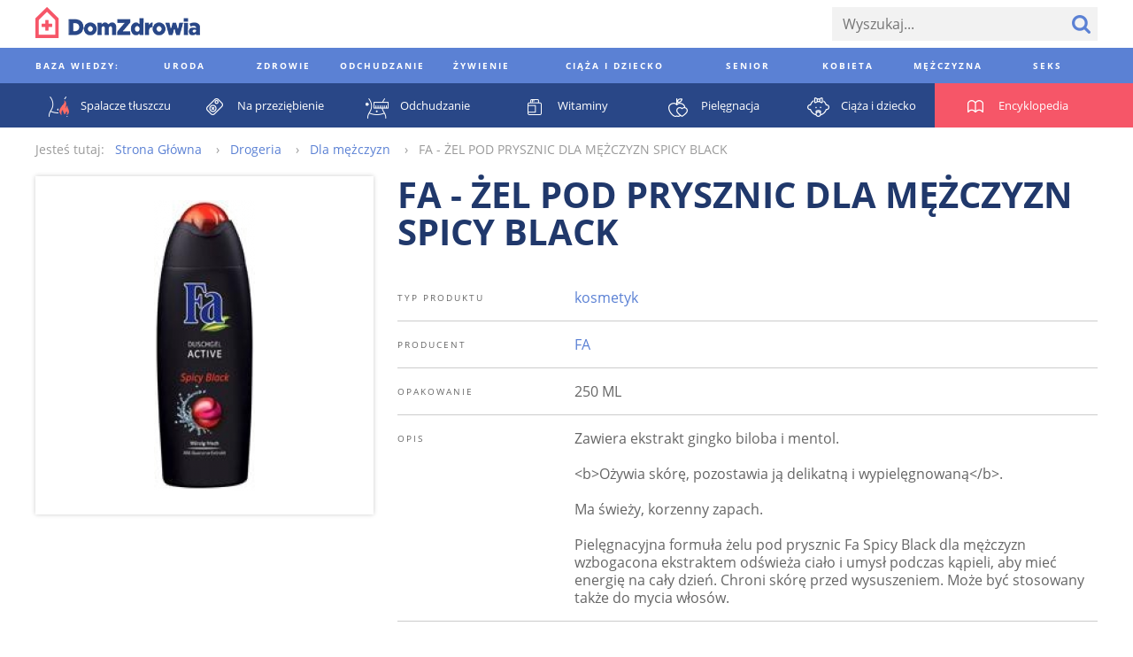

--- FILE ---
content_type: text/html; charset=utf-8
request_url: https://www.domzdrowia.pl/produkt/fa-zel-pod-prysznic-dla-mezczyzn-spicy-black-57573
body_size: 48981
content:
<!DOCTYPE html><html lang="pl" xml:lang="pl">
<head prefix="og: http://ogp.me/ns# fb: http://ogp.me/ns/fb# article: http://ogp.me/ns/article# website: http://ogp.me/ns/website#">
<meta charset="utf-8">
<meta name="viewport" content="width=device-width,initial-scale=1,user-scalable=no"><title>FA - ŻEL POD PRYSZNIC DLA MĘŻCZYZN SPICY BLACK - DomZdrowia.pl</title><meta property="og:url" content="https://www.domzdrowia.pl/produkt/fa-zel-pod-prysznic-dla-mezczyzn-spicy-black-57573" >
<meta property="og:title" content="FA - ŻEL POD PRYSZNIC DLA MĘŻCZYZN SPICY BLACK - DomZdrowia.pl" >
<meta property="og:description" content="FA - ŻEL POD PRYSZNIC DLA MĘŻCZYZN SPICY BLACK - DomZdrowia.pl" >
<meta property="og:image" content="https://www.domzdrowia.pl/content/product/328x328/id28551_1258110176_484x252.png" >
<meta property="og:site_name" content="Dom Zdrowia" >
<meta property="og:type" content="website" ><link href="/produkt/fa-zel-pod-prysznic-dla-mezczyzn-spicy-black-57573" rel="canonical" >
<link href="/images/favicon.ico" rel="shortcut icon" >
<link href="/images/apple-touch-icon-60x60.png" rel="apple-touch-icon" >
<link href="/images/apple-touch-icon-76x76.png" rel="apple-touch-icon" sizes="76x76" >
<link href="/images/apple-touch-icon-120x120.png" rel="apple-touch-icon" sizes="120x120" >
<link href="/images/apple-touch-icon-152x152.png" rel="apple-touch-icon" sizes="152x152" >
<link href="/images/apple-touch-icon-180x180.png" rel="apple-touch-icon" sizes="180x180" ><style type="text/css" media="screen">
<!--
@font-face {
  font-family: 'Open Sans';
  font-style: normal;
  font-weight: 400;
  src: local('Open Sans'), local('OpenSans'), url(//fonts.gstatic.com/s/opensans/v10/u-WUoqrET9fUeobQW7jkRT8E0i7KZn-EPnyo3HZu7kw.woff) format('woff');
}
@font-face {
  font-family: 'Open Sans';
  font-style: normal;
  font-weight: 700;
  src: local('Open Sans Bold'), local('OpenSans-Bold'), url(//fonts.gstatic.com/s/opensans/v10/k3k702ZOKiLJc3WVjuplzBa1RVmPjeKy21_GQJaLlJI.woff) format('woff');
}
@font-face {
  font-family: 'Open Sans';
  font-style: italic;
  font-weight: 400;
  src: local('Open Sans Italic'), local('OpenSans-Italic'), url(//fonts.gstatic.com/s/opensans/v10/xjAJXh38I15wypJXxuGMBtIh4imgI8P11RFo6YPCPC0.woff) format('woff');
}
@font-face {
  font-family: 'Open Sans';
  font-style: italic;
  font-weight: 700;
  src: local('Open Sans Bold Italic'), local('OpenSans-BoldItalic'), url(//fonts.gstatic.com/s/opensans/v10/PRmiXeptR36kaC0GEAetxoUt79146ZFaIJxILcpzmhI.woff) format('woff');
}
-->
</style>
<style type="text/css" media="screen">
<!--
/*! normalize.css v3.0.2 | MIT License | git.io/normalize */html{font-family:sans-serif;-ms-text-size-adjust:100%;-webkit-text-size-adjust:100%}body{margin:0}article,aside,details,figcaption,figure,footer,header,hgroup,main,menu,nav,section,summary{display:block}audio,canvas,progress,video{display:inline-block;vertical-align:baseline}audio:not([controls]){display:none;height:0}[hidden],template{display:none}a{background-color:transparent}a:active,a:hover{outline:0}abbr[title]{border-bottom:1px dotted}b,strong{font-weight:bold}dfn{font-style:italic}h1{font-size:2em;margin:.67em 0}mark{background:#ff0;color:#000}small{font-size:80%}sub,sup{font-size:75%;line-height:0;position:relative;vertical-align:baseline}sup{top:-0.5em}sub{bottom:-0.25em}img{border:0}svg:not(:root){overflow:hidden}figure{margin:1em 40px}hr{-moz-box-sizing:content-box;box-sizing:content-box;height:0}pre{overflow:auto}code,kbd,pre,samp{font-family:monospace,monospace;font-size:1em}button,input,optgroup,select,textarea{color:inherit;font:inherit;margin:0}button{overflow:visible}button,select{text-transform:none}button,html input[type="button"],input[type="reset"],input[type="submit"]{-webkit-appearance:button;cursor:pointer}button[disabled],html input[disabled]{cursor:default}button::-moz-focus-inner,input::-moz-focus-inner{border:0;padding:0}input{line-height:normal}input[type="checkbox"],input[type="radio"]{box-sizing:border-box;padding:0}input[type="number"]::-webkit-inner-spin-button,input[type="number"]::-webkit-outer-spin-button{height:auto}input[type="search"]{-webkit-appearance:textfield;-moz-box-sizing:content-box;-webkit-box-sizing:content-box;box-sizing:content-box}input[type="search"]::-webkit-search-cancel-button,input[type="search"]::-webkit-search-decoration{-webkit-appearance:none}fieldset{border:1px solid silver;margin:0 2px;padding:.35em .625em .75em}legend{border:0;padding:0}textarea{overflow:auto}optgroup{font-weight:bold}table{border-collapse:collapse;border-spacing:0}td,th{padding:0}*,*:before,*:after{-moz-box-sizing:border-box;-webkit-box-sizing:border-box;box-sizing:border-box}.clearfix:before,.grid:before,.media-categories:before,.media-encyclopedia-list:before,.media-articles:before,.media-medicaments:before,.media-medicaments-list:before,.media-medicament-hero:before,.media-pharmacy-content:before,.media-ratings:before,.article-container:before,.footer:before,.footer-content:before,.footer-nav-lists:before,.media-filters-content:before,.clearfix:after,.grid:after,.media-categories:after,.media-encyclopedia-list:after,.media-articles:after,.media-medicaments:after,.media-medicaments-list:after,.media-medicament-hero:after,.media-pharmacy-content:after,.media-ratings:after,.article-container:after,.footer:after,.footer-content:after,.footer-nav-lists:after,.media-filters-content:after{content:" ";display:table}.clearfix:after,.grid:after,.media-categories:after,.media-encyclopedia-list:after,.media-articles:after,.media-medicaments:after,.media-medicaments-list:after,.media-medicament-hero:after,.media-pharmacy-content:after,.media-ratings:after,.article-container:after,.footer:after,.footer-content:after,.footer-nav-lists:after,.media-filters-content:after{clear:both}.pull-left{float:left}.pull-right{float:right}html{font-family:'Open Sans',Arial,sans-serif;font-size:16px;font-weight:300;line-height:20px}.align-left{text-align:left}.align-center{text-align:center}.align-right{text-align:left}*,*:before,*:after{-moz-box-sizing:border-box;-webkit-box-sizing:border-box;box-sizing:border-box}.clearfix:before,.grid:before,.media-categories:before,.media-encyclopedia-list:before,.media-articles:before,.media-medicaments:before,.media-medicaments-list:before,.media-medicament-hero:before,.media-pharmacy-content:before,.media-ratings:before,.article-container:before,.footer:before,.footer-content:before,.footer-nav-lists:before,.media-filters-content:before,.clearfix:after,.grid:after,.media-categories:after,.media-encyclopedia-list:after,.media-articles:after,.media-medicaments:after,.media-medicaments-list:after,.media-medicament-hero:after,.media-pharmacy-content:after,.media-ratings:after,.article-container:after,.footer:after,.footer-content:after,.footer-nav-lists:after,.media-filters-content:after{content:" ";display:table}.clearfix:after,.grid:after,.media-categories:after,.media-encyclopedia-list:after,.media-articles:after,.media-medicaments:after,.media-medicaments-list:after,.media-medicament-hero:after,.media-pharmacy-content:after,.media-ratings:after,.article-container:after,.footer:after,.footer-content:after,.footer-nav-lists:after,.media-filters-content:after{clear:both}.pull-left{float:left}.pull-right{float:right}.col,.media-category,.media-encyclopedia-item,.media-article,.media-article-with-excerpt,.media-medicament,.media-medicaments-ad,.media-medicament-hero-image-container,.media-medicament-hero-content,.media-pharmacy-categories,.media-rating-form,.media-rating-list,.article,.article-ad,.footer-nav-lists,.footer-nav-list,.footer-widgets{float:left;margin-right:2.25%}.col:last-child,.media-category:last-child,.media-encyclopedia-item:last-child,.media-article:last-child,.media-article-with-excerpt:last-child,.media-medicament:last-child,.media-medicaments-ad:last-child,.media-medicament-hero-image-container:last-child,.media-medicament-hero-content:last-child,.media-pharmacy-categories:last-child,.media-rating-form:last-child,.media-rating-list:last-child,.article:last-child,.article-ad:last-child,.footer-nav-lists:last-child,.footer-nav-list:last-child,.footer-widgets:last-child{margin-right:0}.col-1{width:100%}.col-2{width:48.875%}.col-3{width:31.83333%}.col-4{width:23.3125%}.col-5{width:18.2%}.col-6{width:14.79167%}.col-7{width:12.35714%}.col-8{width:10.53125%}.col-9{width:9.11111%}.col-10{width:7.975%}.col-11{width:7.04545%}.col-12{width:6.27083%}.col-push-1{margin-left:97.75%}.col-push-2{margin-left:50%}.col-push-3{margin-left:34.08333%}.col-push-4{margin-left:26.125%}.col-push-5{margin-left:21.35%}.col-push-6{margin-left:18.16667%}.col-push-7{margin-left:15.89286%}.col-push-8{margin-left:14.1875%}.col-push-9{margin-left:12.86111%}.col-push-10{margin-left:11.8%}.col-push-11{margin-left:10.93182%}.col-frac-1{width:6.27083%}.col-frac-2{width:14.79167%}.col-frac-3{width:23.3125%}.col-frac-4{width:31.83333%}.col-frac-5{width:40.35417%}.col-frac-6{width:48.875%}.col-frac-7{width:57.39583%}.col-frac-8{width:65.91667%}.col-frac-9{width:74.4375%}.col-frac-10{width:82.95833%}.col-frac-11{width:91.47917%}.col-frac-12{width:100%}.form-messages{margin-bottom:13.5px;padding:12px 12px}.form-messages-success{background:rgba(91,129,212,0.4);border:1px solid #20386b;color:#20386b}.form-messages-errors{background:rgba(246,86,104,0.4);border:1px solid #bb414f;color:#bb414f}.form-messages-list{margin:0;padding:8px 20px 0}.form-field{margin-bottom:8px}@media only screen and (min-width:768px) and (max-width:1200px),only screen and (min-width:1201px){.form-field{margin-bottom:13.5px}}.form-field-label{display:block;font-size:10px;font-weight:900;letter-spacing:.3em;line-height:30px;text-transform:uppercase}.form-field-inline-label{display:block;line-height:30px}.form-input{padding:0 12px;background:#f2f2f2;border:0;font-size:16px}.form-field .form-input{width:100%}.form-field label .form-input{width:auto}.input-select{border:0;border-radius:0;height:38px}.input-checkbox,.input-radio{height:20px;margin-right:6px;margin-top:2px;vertical-align:middle}.input-text{height:38px}.input-textarea{min-height:200px;padding:8px 12px}.input-button{color:#5b81d4;font-size:10px;font-weight:900;letter-spacing:.3em;height:38px;text-transform:uppercase}.input-button+.input-button{margin-left:6px}.input-button-primary{background:#5b81d4;color:#fff}*,*:before,*:after{-moz-box-sizing:border-box;-webkit-box-sizing:border-box;box-sizing:border-box}.clearfix:before,.grid:before,.media-categories:before,.media-encyclopedia-list:before,.media-articles:before,.media-medicaments:before,.media-medicaments-list:before,.media-medicament-hero:before,.media-pharmacy-content:before,.media-ratings:before,.article-container:before,.footer:before,.footer-content:before,.footer-nav-lists:before,.media-filters-content:before,.clearfix:after,.grid:after,.media-categories:after,.media-encyclopedia-list:after,.media-articles:after,.media-medicaments:after,.media-medicaments-list:after,.media-medicament-hero:after,.media-pharmacy-content:after,.media-ratings:after,.article-container:after,.footer:after,.footer-content:after,.footer-nav-lists:after,.media-filters-content:after{content:" ";display:table}.clearfix:after,.grid:after,.media-categories:after,.media-encyclopedia-list:after,.media-articles:after,.media-medicaments:after,.media-medicaments-list:after,.media-medicament-hero:after,.media-pharmacy-content:after,.media-ratings:after,.article-container:after,.footer:after,.footer-content:after,.footer-nav-lists:after,.media-filters-content:after{clear:both}.pull-left{float:left}.pull-right{float:right}.col,.media-category,.media-encyclopedia-item,.media-article,.media-article-with-excerpt,.media-medicament,.media-medicaments-ad,.media-medicament-hero-image-container,.media-medicament-hero-content,.media-pharmacy-categories,.media-rating-form,.media-rating-list,.article,.article-ad,.footer-nav-lists,.footer-nav-list,.footer-widgets{float:left;margin-right:2.25%}.col:last-child,.media-category:last-child,.media-encyclopedia-item:last-child,.media-article:last-child,.media-article-with-excerpt:last-child,.media-medicament:last-child,.media-medicaments-ad:last-child,.media-medicament-hero-image-container:last-child,.media-medicament-hero-content:last-child,.media-pharmacy-categories:last-child,.media-rating-form:last-child,.media-rating-list:last-child,.article:last-child,.article-ad:last-child,.footer-nav-lists:last-child,.footer-nav-list:last-child,.footer-widgets:last-child{margin-right:0}.col-1{width:100%}.col-2{width:48.875%}.col-3{width:31.83333%}.col-4{width:23.3125%}.col-5{width:18.2%}.col-6{width:14.79167%}.col-7{width:12.35714%}.col-8{width:10.53125%}.col-9{width:9.11111%}.col-10{width:7.975%}.col-11{width:7.04545%}.col-12{width:6.27083%}.col-push-1{margin-left:97.75%}.col-push-2{margin-left:50%}.col-push-3{margin-left:34.08333%}.col-push-4{margin-left:26.125%}.col-push-5{margin-left:21.35%}.col-push-6{margin-left:18.16667%}.col-push-7{margin-left:15.89286%}.col-push-8{margin-left:14.1875%}.col-push-9{margin-left:12.86111%}.col-push-10{margin-left:11.8%}.col-push-11{margin-left:10.93182%}.col-frac-1{width:6.27083%}.col-frac-2{width:14.79167%}.col-frac-3{width:23.3125%}.col-frac-4{width:31.83333%}.col-frac-5{width:40.35417%}.col-frac-6{width:48.875%}.col-frac-7{width:57.39583%}.col-frac-8{width:65.91667%}.col-frac-9{width:74.4375%}.col-frac-10{width:82.95833%}.col-frac-11{width:91.47917%}.col-frac-12{width:100%}.media-categories{margin-bottom:108px}.media-category{margin-bottom:27px}@media only screen and (max-width:667.5px){.media-category{width:100%}.media-category:nth-child(1n){margin-right:0}.media-category:nth-child(1n+1){clear:left}}@media only screen and (min-width:668.5px) and (max-width:992.2px){.media-category{width:48.875%}.media-category:nth-child(2n){margin-right:0}.media-category:nth-child(2n+1){clear:left}}@media only screen and (min-width:993.2px){.media-category{width:31.83333%}.media-category:nth-child(3n){margin-right:0}.media-category:nth-child(3n+1){clear:left}}.media-category-link{color:#5b81d4;text-decoration:none}.media-category-feature{display:block;position:relative}.media-category-image{height:auto;vertical-align:bottom;width:100%}.media-category-title{background:#5b81d4;color:#fff;font-size:10px;font-weight:900;letter-spacing:.3em;margin:12px;padding:4px 8px;text-transform:uppercase;position:absolute;bottom:0;left:0}.media-category-links-list{list-style:disc outside;padding:0 27px}.media-category-item{color:#ccc}.media-category-link-new:before{background:#d94c5c;color:#fff;content:attr(data-text);display:inline-block;font-size:10px;font-weight:400;letter-spacing:.125em;margin-right:6px;padding:0 6px;text-transform:uppercase;vertical-align:bottom}.media-category-links-separator{border:0;background:#f65668;height:1px;margin:20px 0;width:25%}.media-category-hero{margin-bottom:54px}.media-category-hero-image{height:auto;margin-bottom:27px;width:100%}.media-category-hero-header{color:#5b81d4;font-size:28px;font-weight:900;letter-spacing:.125em;line-height:32px;margin:0;text-transform:uppercase}@media only screen and (min-width:768px) and (max-width:1200px),only screen and (min-width:1201px){.media-category-hero-header{font-size:40px;line-height:42px}}.media-medicament-hero-header{color:#f65668;margin-bottom:27px}.media-category-hero-count{color:#ccc}@media only screen and (min-width:1201px){.media-category-hero-description{width:900px}}.media-encyclopedia{background:#f65668;margin-bottom:54px}.media-encyclopedia-header{text-align:center}.media-encyclopedia-header-text.media-encyclopedia-header-text{color:#fff;margin:27px 0}.media-encyclopedia-form{margin:0 27px 27px;position:relative}@media only screen and (min-width:1201px){.media-encyclopedia-form{border-bottom:1px solid #fff}}.media-encyclopedia-form-input{background:inherit;color:#fff;font-size:30px;font-size:3.25vw;font-weight:900;height:75px;text-transform:uppercase}.media-encyclopedia-form-input::-webkit-input-placeholder{color:rgba(255,255,255,0.5)}.media-encyclopedia-form-input:-moz-placeholder{color:rgba(255,255,255,0.5)}.media-encyclopedia-form-input::-moz-placeholder{color:rgba(255,255,255,0.5)}.media-encyclopedia-form-input:-ms-input-placeholder{color:rgba(255,255,255,0.5)}@media only screen and (min-width:401px) and (max-width:767px){.media-encyclopedia-form-input{font-size:3.75vw}}@media only screen and (min-width:768px) and (max-width:1200px){.media-encyclopedia-form-input{font-size:4.5vw}}@media only screen and (min-width:1201px){.media-encyclopedia-form-input{font-size:50px}}.media-encyclopedia-input-text{background:#f65668;padding:0 75px 0 0;width:100%}.media-encyclopedia-input-search{background:url('/images/search-icon-bottom.png?1430394336') no-repeat center center;text-indent:-9999px;width:75px;position:absolute;right:0;top:0}.media-encyclopedia-alpha-list{list-style:none;display:none;margin:0;padding:0 27px;width:100%}@media only screen and (min-width:1201px){.media-encyclopedia-alpha-list{display:table}}.media-encyclopedia-alpha-list-primary{background:#f65668}.media-encyclopedia-alpha-list-secondary{background:#d94c5c}.media-encyclopedia-alpha-item{color:#fff;display:table-cell;line-height:50px;text-align:center;width:40px;position:relative}.media-encyclopedia-alpha-item:hover{background:#d94c5c}.media-encyclopedia-alpha-list-secondary .media-encyclopedia-alpha-item:hover{background:rgba(187,65,79,0.9)}.media-encyclopedia-alpha-item-header{width:225px;text-align:left;text-transform:uppercase}.media-encyclopedia-alpha-list-primary .media-encyclopedia-alpha-item-header:hover{background:#f65668}.media-encyclopedia-alpha-list-secondary .media-encyclopedia-alpha-item-header:hover{background:#d94c5c}.media-encyclopedia-alpha-link{color:inherit;display:block;text-decoration:none}.media-encyclopedia-alpha-sublist{background:#bb414f;display:none;line-height:30px;list-style:none;opacity:.9;padding:27px;margin-top:25px;text-align:left;-moz-transform:translateY(-50%);-ms-transform:translateY(-50%);-webkit-transform:translateY(-50%);transform:translateY(-50%);width:550px;position:absolute;left:100%;top:0;z-index:1}.media-encyclopedia-alpha-item:hover .media-encyclopedia-alpha-sublist{display:block}.media-encyclopedia-alpha-sublist .media-encyclopedia-alpha-subitem{width:230px;display:inline-block}.media-encyclopedia-alpha-sublist.media-encyclopedia-alpha-sublist-from-left{left:auto;right:100%}.media-encyclopedia-alpha-sublink{color:inherit;display:block;text-decoration:none}.media-encyclopedia-alpha-sublink:hover{text-decoration:underline}.media-encyclopedia-list{list-style:none;margin:0;margin-bottom:27px;padding:0}.media-encyclopedia-item{background:#f2f2f2;line-height:30px;margin-bottom:27px}@media only screen and (max-width:524px){.media-encyclopedia-item{width:100%}.media-encyclopedia-item:nth-child(1n){margin-right:0}.media-encyclopedia-item:nth-child(1n+1){clear:left}}@media only screen and (min-width:525px) and (max-width:749px){.media-encyclopedia-item{width:48.875%}.media-encyclopedia-item:nth-child(2n){margin-right:0}.media-encyclopedia-item:nth-child(2n+1){clear:left}}@media only screen and (min-width:750px) and (max-width:974px){.media-encyclopedia-item{width:31.83333%}.media-encyclopedia-item:nth-child(3n){margin-right:0}.media-encyclopedia-item:nth-child(3n+1){clear:left}}@media only screen and (min-width:975px){.media-encyclopedia-item{width:23.3125%}.media-encyclopedia-item:nth-child(4n){margin-right:0}.media-encyclopedia-item:nth-child(4n+1){clear:left}}.media-encyclopedia-link{color:#5b81d4;display:block;padding:4px 8px;text-decoration:none}.media-articles{margin-bottom:27px}.media-article{margin-bottom:27px}@media only screen and (max-width:489px){.media-article{width:100%}.media-article:nth-child(1n){margin-right:0}.media-article:nth-child(1n+1){clear:left}}@media only screen and (min-width:490px) and (max-width:699px){.media-article{width:48.875%}.media-article:nth-child(2n){margin-right:0}.media-article:nth-child(2n+1){clear:left}}@media only screen and (min-width:700px) and (max-width:909px){.media-article{width:31.83333%}.media-article:nth-child(3n){margin-right:0}.media-article:nth-child(3n+1){clear:left}}@media only screen and (min-width:910px){.media-article{width:23.3125%}.media-article:nth-child(4n){margin-right:0}.media-article:nth-child(4n+1){clear:left}}.media-article-with-excerpt{margin-bottom:27px}@media only screen and (max-width:417px){.media-article-with-excerpt{width:100%}.media-article-with-excerpt:nth-child(1n){margin-right:0}.media-article-with-excerpt:nth-child(1n+1){clear:left}}@media only screen and (min-width:418px) and (max-width:659px){.media-article-with-excerpt{width:48.875%}.media-article-with-excerpt:nth-child(2n){margin-right:0}.media-article-with-excerpt:nth-child(2n+1){clear:left}}@media only screen and (min-width:660px) and (max-width:857px){.media-article-with-excerpt{width:31.83333%}.media-article-with-excerpt:nth-child(3n){margin-right:0}.media-article-with-excerpt:nth-child(3n+1){clear:left}}@media only screen and (min-width:858px) and (max-width:1044px){.media-article-with-excerpt{width:23.3125%}.media-article-with-excerpt:nth-child(4n){margin-right:0}.media-article-with-excerpt:nth-child(4n+1){clear:left}}@media only screen and (min-width:1045px){.media-article-with-excerpt{width:18.2%}.media-article-with-excerpt:nth-child(5n){margin-right:0}.media-article-with-excerpt:nth-child(5n+1){clear:left}}.media-article-link{color:#5b81d4;text-decoration:none}.media-article-link-more{color:#20386b;font-size:14px;font-weight:900}.media-article-feature{display:block;margin-bottom:8px;text-decoration:none}.media-article-image{height:auto;margin-bottom:10px;vertical-align:bottom;width:100%}.media-article-title{font-size:10px;font-weight:900;letter-spacing:.3em;text-transform:uppercase}.media-article-excerpt-title{color:#20386b;font-size:18px;font-weight:900}.media-article-feature .media-article-excerpt-title{display:block;margin-top:-10px;padding:12px}.media-article-feature:hover .media-article-excerpt-title{background:#f2f2f2}.media-article-content{color:#666}@media only screen and (min-width:1201px){.media-medicaments{margin-bottom:54px}}.media-medicaments-list{margin-bottom:54px}.media-medicament{margin-bottom:27px;padding:20px}@media only screen and (max-width:489px){.media-medicament{width:100%}.media-medicament:nth-child(1n){margin-right:0}.media-medicament:nth-child(1n+1){clear:left}}@media only screen and (min-width:490px) and (max-width:699px){.media-medicament{width:48.875%}.media-medicament:nth-child(2n){margin-right:0}.media-medicament:nth-child(2n+1){clear:left}}@media only screen and (min-width:700px) and (max-width:909px){.media-medicament{width:31.83333%}.media-medicament:nth-child(3n){margin-right:0}.media-medicament:nth-child(3n+1){clear:left}}@media only screen and (min-width:910px){.media-medicament{width:23.3125%}.media-medicament:nth-child(4n){margin-right:0}.media-medicament:nth-child(4n+1){clear:left}}.media-medicament-horizontal{padding:27px}.media-medicament-link{color:#294787;text-decoration:none;text-transform:uppercase}.media-medicament-image{height:auto;margin-bottom:27px;vertical-align:bottom;width:100%}@media only screen and (min-width:768px) and (max-width:1200px),only screen and (min-width:1201px){.media-medicament-horizontal .media-medicament-image{float:left;margin:0 54px 0 27px;width:120px}}.media-medicament-title{font-size:24px;font-weight:900;margin:0;margin-bottom:6px}.media-medicament-subtitle{font-size:14px;font-weight:400;margin:0;margin-bottom:27px}@media only screen and (min-width:768px) and (max-width:1200px),only screen and (min-width:1201px){.media-medicaments-wide{float:left;margin-right:2.25%;width:74.4375%}.media-medicaments-wide:last-child{margin-right:0}.media-medicaments-wide .media-medicament{width:100%}}.media-medicaments-ad{max-width:280px;display:none}@media only screen and (min-width:768px) and (max-width:1200px),only screen and (min-width:1201px){.media-medicaments-ad{display:block;width:23.3125%}}.media-medicament-ad-image{height:auto;width:100%}.media-medicament-hero-image-container{box-shadow:0 0 5px #ccc;margin-bottom:27px;padding:27px}@media only screen and (min-width:768px) and (max-width:1200px),only screen and (min-width:1201px){.media-medicament-hero-image-container{width:31.83333%}}.media-medicament-hero-image{height:auto;vertical-align:bottom;width:100%}@media only screen and (min-width:768px) and (max-width:1200px),only screen and (min-width:1201px){.media-medicament-hero-content{width:65.91667%}}.media-medicament-hero-title{color:#20386b;font-size:28px;font-weight:900;line-height:32px;margin-bottom:8px;text-transform:uppercase}@media only screen and (min-width:768px) and (max-width:1200px),only screen and (min-width:1201px){.media-medicament-hero-title{font-size:40px;line-height:42px;margin-bottom:27px}}.media-medicament-hero-tags{font-size:0;margin-bottom:8px}@media only screen and (min-width:768px) and (max-width:1200px),only screen and (min-width:1201px){.media-medicament-hero-tags{margin-bottom:27px}}.media-medicament-hero-tag{background:#f65668;color:#fff;display:inline-block;font-size:10px;font-weight:400;letter-spacing:.125em;margin:0 10px 0 0;text-transform:uppercase;vertical-align:bottom}.media-medicament-hero-tag-link{color:inherit;display:block;padding:0 6px;text-decoration:none}.media-medicament-hero-info{margin-bottom:54px}.media-medicament-hero-info-header{border-bottom:1px solid #ccc;font-size:10px;font-weight:400;letter-spacing:.2em;padding:16px 0;text-align:left;text-transform:uppercase;vertical-align:top;width:200px}.media-medicament-hero-info-row:last-child .media-medicament-hero-info-header{border-bottom:0}.media-medicament-hero-info-data{border-bottom:1px solid #ccc;padding:16px 0;vertical-align:top}.media-medicament-hero-info-row:last-child .media-medicament-hero-info-data{border-bottom:0}.media-medicament-hero-link{color:#5b81d4;text-decoration:none}.media-breadcrumbs-container{margin-bottom:54px}.media-breadcrumbs{color:#999;font-size:0;line-height:30px;list-style:none;margin-bottom:8px}@media only screen and (min-width:768px) and (max-width:1200px),only screen and (min-width:1201px){.media-breadcrumbs{line-height:50px;margin-bottom:27px}}.media-breadcrumbs-container .media-breadcrumbs{line-height:30px;margin-bottom:0}.media-breadcrumbs-header{display:inline-block;font-size:14px;margin-right:12px}.media-breadcrumbs-list{display:inline-block;padding:0}.media-breadcrumbs-item{display:inline-block;font-size:14px}.media-breadcrumbs-item:after{content:"›";margin:0 12px}.media-breadcrumbs-item:last-child:after{content:""}.media-breadcrumbs-link{color:#5b81d4;text-decoration:none}.media-pharmacy{background:#f7f7f7;padding:0}@media only screen and (min-width:1201px){.media-pharmacy{padding:27px 0}}.media-pharmacy-content{margin:0 auto;padding:8px}@media only screen and (min-width:1201px){.media-pharmacy-content{padding:0;width:1200px}}.media-pharmacy-categories{border-bottom:1px solid #5b81d4;list-style:none;margin:0;margin-bottom:8px;padding:0;padding-bottom:8px;width:100%}.media-pharmacy-categories:last-child{border-bottom:0;margin-bottom:0;padding-bottom:0}@media only screen and (min-width:768px) and (max-width:1200px),only screen and (min-width:1201px){.media-pharmacy-categories{border-bottom:0;margin-bottom:0;padding-bottom:0}}@media only screen and (min-width:768px) and (max-width:1200px){.media-pharmacy-categories{width:31.83333%}}@media only screen and (min-width:1201px){.media-pharmacy-categories{width:18.2%}}.media-pharmacy-category{font-size:12px;font-weight:400;line-height:30px;text-transform:uppercase}.media-pharmacy-category-current{position:relative}@media only screen and (min-width:768px) and (max-width:1200px),only screen and (min-width:1201px){.media-pharmacy-category-current:after{border-bottom:1px solid #5b81d4;content:"";display:block;width:100%;position:absolute;left:0;top:50%;z-index:1}}.media-pharmacy-link{color:#5b81d4;display:inline-block;text-decoration:none}.media-pharmacy-category-current .media-pharmacy-link{background:#f7f7f7;color:#000;padding-right:27px;position:relative;z-index:2}.media-filters{background:#eee}.media-filters-content{margin:0 auto;padding:8px}@media only screen and (min-width:1201px){.media-filters-content{padding:27px 0;width:1200px}}.media-filters-header{background:#f65668;clear:left;color:#fff;font-size:10px;font-weight:400;float:left;letter-spacing:.125em;margin:0 27px 8px 0;padding:0 6px;text-transform:uppercase;vertical-align:bottom;width:120px}@media only screen and (min-width:1201px){.media-filters-header{margin-bottom:0}}.media-filters-list{float:left;list-style:none;margin:0 0 8px 0;padding:0}@media only screen and (min-width:1201px){.media-filters-list{margin-bottom:27px;width:900px}}.media-filter{display:inline-block;font-weight:400;vertical-align:bottom}.media-filter-link{color:#5b81d4;text-decoration:none}.media-ratings{margin-bottom:54px}.media-rating-form{background:#5b81d4;color:#fff;margin-bottom:27px;padding:8px}@media only screen and (min-width:768px) and (max-width:1200px),only screen and (min-width:1201px){.media-rating-form{width:31.83333%}}@media only screen and (max-width:767px){.media-rating-form{width:100%}}@media only screen and (min-width:1201px){.media-rating-form{padding:27px}}.media-rating-form-header{display:block;font-size:10px;font-weight:900;letter-spacing:1em;margin-bottom:27px;text-align:center;text-transform:uppercase}.media-rating-form-separator{background:#fff;border:0;height:1px;margin-bottom:16px}@media only screen and (min-width:768px) and (max-width:1200px),only screen and (min-width:1201px){.media-rating-form-separator{margin-bottom:54px}}.media-rating-rating-field{background:url('/images/star-rating-empty.png?1430772469') repeat-x 0 0;display:block;font-size:0;margin:0 auto;margin-bottom:8px;text-align:center;width:210px;position:relative}@media only screen and (min-width:768px) and (max-width:1200px),only screen and (min-width:1201px){.media-rating-rating-field{margin-bottom:27px}}.media-rating-rating{cursor:pointer;display:inline-block;height:26px;opacity:0;margin-left:20px;width:26px;position:relative;z-index:2}.media-rating-rating:first-child{margin-left:0}.media-rating-star{background:url('/images/star-rating-full.png?1430772459') repeat-x 0 0;display:inline-block;height:24px;opacity:0;width:20%;position:absolute;left:0;top:0;z-index:1}.media-rating-rating:hover+.media-rating-star,.media-rating-rating:checked+.media-rating-star{opacity:1}.media-rating-rating:hover ~ .media-rating-rating:checked+.media-rating-star{opacity:0}.media-rating-star ~ .media-rating-star{width:40%}.media-rating-star ~ .media-rating-star ~ .media-rating-star{width:60%}.media-rating-star ~ .media-rating-star ~ .media-rating-star ~ .media-rating-star{width:80%}.media-rating-star ~ .media-rating-star ~ .media-rating-star ~ .media-rating-star ~ .media-rating-star{width:100%}.media-rating-form-name{background:#fff;color:#666;border:0;margin-bottom:27px;padding:13.5px;width:100%}.media-rating-form-opinion{-webkit-appearance:none;background:#fff;color:#666;border:0;height:160px;margin-bottom:13.5px;padding:13.5px;width:100%}.media-rating-form-button.media-rating-form-button{-webkit-appearance:none;background:#20386b;border:0;font-size:18px;line-height:30px;width:100%}.media-rating-list{list-style:none;margin:0;padding:0}@media only screen and (min-width:768px) and (max-width:1200px),only screen and (min-width:1201px){.media-rating-list{padding:27px;width:65.91667%}}.media-rating-item{margin-bottom:27px}.media-rating-value{font-size:0}.media-rating-value-star{background:url('/images/star-rating.png?1430394336') no-repeat 0 0;display:inline-block;height:15px;margin-right:6px;width:15px}.media-rating-username{font-weight:900}.media-rating-link{color:#20386b;font-size:14px;font-weight:900;text-decoration:none}.media-pagination{font-size:0;margin-bottom:54px;text-align:center;position:relative}@media only screen and (min-width:768px) and (max-width:1200px),only screen and (min-width:1201px){.media-pagination:after{border-bottom:1px solid #ccc;content:"";display:block;margin-top:-1px;width:100%;position:absolute;top:50%}}.media-pagination-pages{background:#fff;display:inline-block;list-style:none;margin:0 40px;padding:0 10px;position:relative;z-index:2}.media-pagination-page{display:inline-block;margin-bottom:8px}@media only screen and (min-width:768px) and (max-width:1200px),only screen and (min-width:1201px){.media-pagination-page{margin-bottom:0}}.media-pagination-page.media-pagination-page-first,.media-pagination-page.media-pagination-page-last{background:#fff;position:absolute;z-index:2}.media-pagination-page.media-pagination-page-first{left:0}.media-pagination-page.media-pagination-page-last{right:0}.media-pagination-link{border:1px solid #fff;border-radius:30px;color:#5b81d4;cursor:pointer;display:block;font-size:16px;font-weight:400;height:30px;line-height:27px;margin:0 4px;padding:0 4px;text-align:center;text-decoration:none;min-width:30px}@media only screen and (min-width:768px) and (max-width:1200px),only screen and (min-width:1201px){.media-pagination-link{margin:0 10px}}.media-pagination-page-first .media-pagination-link,.media-pagination-page-previous .media-pagination-link,.media-pagination-page-current .media-pagination-link,.media-pagination-page-next .media-pagination-link,.media-pagination-page-last .media-pagination-link{border-color:#5b81d4}.media-pagination-page-first .media-pagination-link,.media-pagination-page-previous .media-pagination-link,.media-pagination-page-next .media-pagination-link,.media-pagination-page-last .media-pagination-link{background-image:url('/images/chevron-icons.png?1430818875');background-repeat:no-repeat;text-indent:-9999px}.media-pagination-page-first .media-pagination-link{background-position:0 -60px;margin:0 20px 0 0}.media-pagination-page-first .media-pagination-link:hover{background-position:-30px -60px}.media-pagination-page-previous .media-pagination-link{background-position:0 0}.media-pagination-page-previous .media-pagination-link:hover{background-position:-30px 0}.media-pagination-page-next .media-pagination-link{background-position:0 -30px}.media-pagination-page-next .media-pagination-link:hover{background-position:-30px -30px}.media-pagination-page-last .media-pagination-link{background-position:0 -90px;margin:0 0 0 20px}.media-pagination-page-last .media-pagination-link:hover{background-position:-30px -90px}.media-pagination-link:hover{background-color:#5b81d4;border-color:#5b81d4;color:#fff}.media-disclaimer{background:#eee;text-align:center}.media-disclaimer-content{margin:0 auto;padding:27px 0}@media only screen and (min-width:1201px){.media-disclaimer-content{width:1200px}}.media-disclaimer-cta{margin-bottom:27px}.media-disclaimer-cta-link{color:#294787;text-decoration:none}.media-disclaimer-text{color:#999;font-size:12px;line-height:1.2}.header{width:100%}.header-top{height:38px;margin:8px 0}@media only screen and (max-width:767px){.header-top{height:auto}}.header-mobile-menu-link{display:none;width:35px;height:25px;background-image:url('/images/mobile-menu-icon.png?1431343747');background-size:100%;top:18px;right:12px;position:absolute}@media only screen and (max-width:767px){.header-mobile-menu-link{display:block}}.header-top-full{height:auto;margin:0}.header-primary{background:#5b81d4;color:#fff;letter-spacing:.125em}@media only screen and (max-width:767px){.header-primary{display:block;float:left;width:50%;height:360px;position:absolute;top:84px;z-index:1}}.header-secondary{background:#294787;background-image:url('[data-uri]');background-size:100%;background-image:-webkit-gradient(linear,0 50%,100% 50%,color-stop(50%,#294787),color-stop(50%,#f65668));background-image:-moz-linear-gradient(left,#294787 50%,#f65668 50%);background-image:-webkit-linear-gradient(left,#294787 50%,#f65668 50%);background-image:linear-gradient(to right,#294787 50%,#f65668 50%);color:#fff;margin-bottom:54px}@media only screen and (max-width:767px){.header-secondary{display:block;float:right;width:50%;height:360px;background:#294787;position:absolute;top:84px;right:0;z-index:1}}.page-with-breadcrumbs .header-secondary{margin-bottom:0}.header-content{width:1200px;margin:0 auto}@media only screen and (max-width:1200px){.header-content{width:auto !important}}.header-top-full .header-content{background:url('/images/header.jpg?1430736486') no-repeat 0 0;height:304px;position:relative}@media only screen and (max-width:767px){.header-top-full .header-content{background:0;height:auto}}.header-logo-link{background:url('/images/logo.png?1430721724') no-repeat 0 0;display:inline-block;height:35px;text-indent:-9999px;width:186px}@media only screen and (min-width:768px) and (max-width:1200px){.header-logo-link{margin-left:15px}}.header-top-full .header-logo-link{background-image:url('/images/logo-header.png?1430737159');height:46px;width:250px;position:absolute;left:0;top:50px}@media only screen and (min-width:768px) and (max-width:1200px){.header-top-full .header-logo-link{left:50px;margin-left:0}}@media only screen and (max-width:767px){.header-logo-link{position:relative !important;left:0 !important;top:0 !important;margin:16px 10%;display:block}}@media only screen and (max-width:400px){.header-logo-link{left:-18px !important}}.header-text{color:#20386b;font-size:22px;font-weight:400;line-height:25px;width:400px;position:absolute;left:50px;top:130px}@media only screen and (max-width:767px){.header-text{font-size:16px;width:80%;display:block;margin:30px auto;position:relative;top:0;left:0}}.header-form{float:right;font-size:0;position:relative}.header-top-full .header-form{position:absolute;right:0;top:30px}@media only screen and (min-width:768px) and (max-width:1200px){.header-top-full .header-form{display:none}}@media only screen and (max-width:767px){.header-form{float:none;margin:0 auto;width:80%;margin-bottom:16px}.header-top-full .header-form{position:relative;right:0;top:0}}.header-form-label{color:#5b81d4;display:block;font-size:12px;font-weight:900;letter-spacing:.3em;padding:0 12px;margin-bottom:8px;text-transform:uppercase}.header-form-input-text{padding-right:38px;width:300px}@media only screen and (max-width:767px){.header-form-input-text{width:100%}}.header-form-input-search{background:url('/images/search-icon-top.png?1430394336') no-repeat center center;padding:0;text-indent:-9999px;width:38px;position:absolute;right:0;bottom:0}.header-nav-list{display:table;line-height:40px;margin:0;padding:0;width:100%}.header-secondary .header-nav-list{line-height:50px}.header-nav-item{display:table-cell;width:100px}@media only screen and (max-width:767px){.header-nav-item{width:100%;display:block}.header-secondary,.header-primary{display:none}}@media only screen and (max-width:1200px){.header-primary .header-nav-item:first-child{display:none}}.header-primary .header-nav-item{font-size:10px;font-weight:900;text-transform:uppercase}@media only screen and (min-width:768px) and (max-width:1200px){.header-primary .header-nav-item{line-height:47px;height:100%}}.header-secondary .header-nav-item{background:#294787;font-size:15px}.header-primary .header-nav-item-wider{width:168px}@media only screen and (max-width:767px){.header-primary .header-nav-item-wider{width:100%}}.header-secondary .header-nav-item-wider{width:110px}@media only screen and (max-width:767px){.header-secondary .header-nav-item-wider{width:100%}}.header-nav-link{color:inherit;display:block;text-align:center;text-decoration:none}@media only screen and (max-width:767px){.header-nav-link{line-height:40px;height:40px}}.header-nav-list-primary .header-nav-link:hover{background:#294787}.header-nav-list-secondary .header-nav-link:hover{background:#20386b}.header-nav-link.header-nav-link-featured{background:#f65668}@media only screen and (max-width:767px){.header-nav-link.header-nav-link-featured{background:#20386b}}.header-nav-link.header-nav-link-featured:hover{background:#d94c5c !important}.header-nav-icon{margin-right:10px;vertical-align:middle}@media only screen and (max-width:1200px){.header-nav-icon{display:none}}.header-secondary-full .header-nav-icon{margin-right:0;vertical-align:bottom}.header-secondary-full .header-nav-item-text{display:block;line-height:40px;padding-bottom:20px;font-weight:600;font-size:11px;text-transform:uppercase}@media only screen and (min-width:768px) and (max-width:1200px){.header-secondary-full .header-nav-item-text{line-height:60px;padding-bottom:0}}@media only screen and (max-width:767px){.header-nav-item-text{font-weight:600;font-size:11px;text-transform:uppercase}}*,*:before,*:after{-moz-box-sizing:border-box;-webkit-box-sizing:border-box;box-sizing:border-box}.clearfix:before,.grid:before,.media-categories:before,.media-encyclopedia-list:before,.media-articles:before,.media-medicaments:before,.media-medicaments-list:before,.media-medicament-hero:before,.media-pharmacy-content:before,.media-ratings:before,.article-container:before,.footer:before,.footer-content:before,.footer-nav-lists:before,.media-filters-content:before,.clearfix:after,.grid:after,.media-categories:after,.media-encyclopedia-list:after,.media-articles:after,.media-medicaments:after,.media-medicaments-list:after,.media-medicament-hero:after,.media-pharmacy-content:after,.media-ratings:after,.article-container:after,.footer:after,.footer-content:after,.footer-nav-lists:after,.media-filters-content:after{content:" ";display:table}.clearfix:after,.grid:after,.media-categories:after,.media-encyclopedia-list:after,.media-articles:after,.media-medicaments:after,.media-medicaments-list:after,.media-medicament-hero:after,.media-pharmacy-content:after,.media-ratings:after,.article-container:after,.footer:after,.footer-content:after,.footer-nav-lists:after,.media-filters-content:after{clear:both}.pull-left{float:left}.pull-right{float:right}.col,.media-category,.media-encyclopedia-item,.media-article,.media-article-with-excerpt,.media-medicament,.media-medicaments-ad,.media-medicament-hero-image-container,.media-medicament-hero-content,.media-pharmacy-categories,.media-rating-form,.media-rating-list,.article,.article-ad,.footer-nav-lists,.footer-nav-list,.footer-widgets{float:left;margin-right:2.25%}.col:last-child,.media-category:last-child,.media-encyclopedia-item:last-child,.media-article:last-child,.media-article-with-excerpt:last-child,.media-medicament:last-child,.media-medicaments-ad:last-child,.media-medicament-hero-image-container:last-child,.media-medicament-hero-content:last-child,.media-pharmacy-categories:last-child,.media-rating-form:last-child,.media-rating-list:last-child,.article:last-child,.article-ad:last-child,.footer-nav-lists:last-child,.footer-nav-list:last-child,.footer-widgets:last-child{margin-right:0}.col-1{width:100%}.col-2{width:48.875%}.col-3{width:31.83333%}.col-4{width:23.3125%}.col-5{width:18.2%}.col-6{width:14.79167%}.col-7{width:12.35714%}.col-8{width:10.53125%}.col-9{width:9.11111%}.col-10{width:7.975%}.col-11{width:7.04545%}.col-12{width:6.27083%}.col-push-1{margin-left:97.75%}.col-push-2{margin-left:50%}.col-push-3{margin-left:34.08333%}.col-push-4{margin-left:26.125%}.col-push-5{margin-left:21.35%}.col-push-6{margin-left:18.16667%}.col-push-7{margin-left:15.89286%}.col-push-8{margin-left:14.1875%}.col-push-9{margin-left:12.86111%}.col-push-10{margin-left:11.8%}.col-push-11{margin-left:10.93182%}.col-frac-1{width:6.27083%}.col-frac-2{width:14.79167%}.col-frac-3{width:23.3125%}.col-frac-4{width:31.83333%}.col-frac-5{width:40.35417%}.col-frac-6{width:48.875%}.col-frac-7{width:57.39583%}.col-frac-8{width:65.91667%}.col-frac-9{width:74.4375%}.col-frac-10{width:82.95833%}.col-frac-11{width:91.47917%}.col-frac-12{width:100%}body{color:#666}.content{margin:0 auto;padding:0 8px;width:100%}@media only screen and (min-width:1201px){.content{padding:0;width:1200px}}@media only screen and (max-width:767px){.content{clear:both}}.section-header{background:#fff;margin-bottom:54px;text-align:center}.section-header-rule{border:0;background:#ccc;height:1px;margin-bottom:-12px}.section-header-text{background:inherit;color:#333;display:inline-block;font-size:10px;font-weight:900;letter-spacing:.6em;margin:0 auto;padding:0 27px;text-transform:uppercase}.article-section-header{margin-bottom:8px}@media only screen and (min-width:1201px){.article-section-header{margin-bottom:27px}}.article-section-header-rule{border:0;background:#5b81d4;height:1px;margin:0;width:25%}.article-section-header-text{background:inherit;color:#333;display:inline-block;font-size:10px;font-weight:900;letter-spacing:.6em;margin:13.5px 0;text-transform:uppercase}.article{margin-bottom:8px;width:100%}@media only screen and (min-width:768px) and (max-width:1200px){.article{padding-left:120px}}@media only screen and (min-width:1201px){.article{margin-bottom:54px;padding-left:200px;width:74.4375%}}.article-title{color:#000;font-size:28px;font-weight:900;line-height:32px;margin:0;margin-bottom:8px}@media only screen and (min-width:768px) and (max-width:1200px),only screen and (min-width:1201px){.article-title{font-size:40px;line-height:42px;margin-bottom:27px;margin-left:-80px}}.article-headline{font-size:16px;font-weight:400;line-height:19px;margin:0;margin-bottom:8px}@media only screen and (min-width:768px) and (max-width:1200px),only screen and (min-width:1201px){.article-headline{font-size:18px;line-height:23px;margin-bottom:27px;padding-right:80px}}.article-social-box{border:solid #666;border-width:1px 0;margin-bottom:8px;padding:13.5px 0}@media only screen and (min-width:768px) and (max-width:1200px),only screen and (min-width:1201px){.article-social-box{margin-bottom:27px}}.article-image{height:auto;max-width:580px;width:100%}.article-content{margin-bottom:54px}@media only screen and (min-width:768px) and (max-width:1200px),only screen and (min-width:1201px){.article-content{padding-right:80px}}.article-content h3,.article-content p{font-size:18px;line-height:24px}.article-content h3{font-weight:400}.article-content blockquote{color:#f65668;font-size:22px;font-style:italic;float:left;line-height:28px;margin:0;padding:30px;width:240px;position:relative}.article-content blockquote:before{color:#ccc;content:"„";font-size:300px;font-style:italic;font-weight:400;position:absolute;left:0;top:-75px;z-index:-1}.article-ad{display:none}@media only screen and (min-width:1201px){.article-ad{display:block;width:23.3125%}}.article-ad-image{height:auto;width:100%}*,*:before,*:after{-moz-box-sizing:border-box;-webkit-box-sizing:border-box;box-sizing:border-box}.clearfix:before,.grid:before,.media-categories:before,.media-encyclopedia-list:before,.media-articles:before,.media-medicaments:before,.media-medicaments-list:before,.media-medicament-hero:before,.media-pharmacy-content:before,.media-ratings:before,.article-container:before,.footer:before,.footer-content:before,.footer-nav-lists:before,.media-filters-content:before,.clearfix:after,.grid:after,.media-categories:after,.media-encyclopedia-list:after,.media-articles:after,.media-medicaments:after,.media-medicaments-list:after,.media-medicament-hero:after,.media-pharmacy-content:after,.media-ratings:after,.article-container:after,.footer:after,.footer-content:after,.footer-nav-lists:after,.media-filters-content:after{content:" ";display:table}.clearfix:after,.grid:after,.media-categories:after,.media-encyclopedia-list:after,.media-articles:after,.media-medicaments:after,.media-medicaments-list:after,.media-medicament-hero:after,.media-pharmacy-content:after,.media-ratings:after,.article-container:after,.footer:after,.footer-content:after,.footer-nav-lists:after,.media-filters-content:after{clear:both}.pull-left{float:left}.pull-right{float:right}.col,.media-category,.media-encyclopedia-item,.media-article,.media-article-with-excerpt,.media-medicament,.media-medicaments-ad,.media-medicament-hero-image-container,.media-medicament-hero-content,.media-pharmacy-categories,.media-rating-form,.media-rating-list,.article,.article-ad,.footer-nav-lists,.footer-nav-list,.footer-widgets{float:left;margin-right:2.25%}.col:last-child,.media-category:last-child,.media-encyclopedia-item:last-child,.media-article:last-child,.media-article-with-excerpt:last-child,.media-medicament:last-child,.media-medicaments-ad:last-child,.media-medicament-hero-image-container:last-child,.media-medicament-hero-content:last-child,.media-pharmacy-categories:last-child,.media-rating-form:last-child,.media-rating-list:last-child,.article:last-child,.article-ad:last-child,.footer-nav-lists:last-child,.footer-nav-list:last-child,.footer-widgets:last-child{margin-right:0}.col-1{width:100%}.col-2{width:48.875%}.col-3{width:31.83333%}.col-4{width:23.3125%}.col-5{width:18.2%}.col-6{width:14.79167%}.col-7{width:12.35714%}.col-8{width:10.53125%}.col-9{width:9.11111%}.col-10{width:7.975%}.col-11{width:7.04545%}.col-12{width:6.27083%}.col-push-1{margin-left:97.75%}.col-push-2{margin-left:50%}.col-push-3{margin-left:34.08333%}.col-push-4{margin-left:26.125%}.col-push-5{margin-left:21.35%}.col-push-6{margin-left:18.16667%}.col-push-7{margin-left:15.89286%}.col-push-8{margin-left:14.1875%}.col-push-9{margin-left:12.86111%}.col-push-10{margin-left:11.8%}.col-push-11{margin-left:10.93182%}.col-frac-1{width:6.27083%}.col-frac-2{width:14.79167%}.col-frac-3{width:23.3125%}.col-frac-4{width:31.83333%}.col-frac-5{width:40.35417%}.col-frac-6{width:48.875%}.col-frac-7{width:57.39583%}.col-frac-8{width:65.91667%}.col-frac-9{width:74.4375%}.col-frac-10{width:82.95833%}.col-frac-11{width:91.47917%}.col-frac-12{width:100%}.footer{background:#294787;color:#fff;font-size:14px;padding:8px 0;width:100%}@media only screen and (min-width:1201px){.footer{padding:27px 0 54px}}.footer-content{margin:0 auto;padding:8px}@media only screen and (min-width:1201px){.footer-content{padding:0;width:1200px}}.footer-nav-lists{margin-bottom:8px;width:100%}@media only screen and (min-width:1201px){.footer-nav-lists{margin-bottom:27px;width:48.875%}}.footer-nav-list{border-bottom:1px solid #fff;list-style:none;margin:0;margin-bottom:8px;padding:0;padding-bottom:8px;width:100%}@media only screen and (min-width:768px) and (max-width:1200px){.footer-nav-list{border-bottom:0;margin-bottom:0;padding-bottom:0;width:23.3125%}}@media only screen and (min-width:1201px){.footer-nav-list{border-bottom:0;margin-bottom:0;padding-bottom:0;width:31.83333%}}.footer-nav-item{line-height:29px}.footer-nav-link{color:inherit;opacity:.5;text-decoration:none}.footer-widgets{margin-bottom:8px;margin-right:0;width:100%}@media only screen and (min-width:1201px){.footer-widgets{margin-bottom:27px;width:48.875%}}.footer-widget{display:none}@media only screen and (min-width:1201px){.footer-widget{float:right;width:500px}}.footer-copyright{clear:both;color:#5b81d4}p.center{text-align:center}

-->
</style>
<style type="text/css" media="screen">
<!--
.menu-fixed .header-top .header-text,
.menu-fixed .header-top .header-form-label {
    display:none
}
@media only screen and (min-width: 768px) {
	.header-top .header-text {
		display: none
	}
}
.menu-fixed {
	position:fixed;
	top: 0;
	left: 0;
	width: 100%;
	z-index: 10000;
	background-color: #fff;
}
.media-rating-form .form-messages{
    padding: 2px;
}
.header-logo{
    display:none
}
.article-social-box {   
  border: 0 none;
  margin: 5px 0 8px 0;
  padding: 0;
  list-style: none;
}
.article-social-box li {
    float: left;
    margin-right: 10px;
	padding: 0;
}
.article-headline {
	margin-bottom: 0
}

@media only screen and (min-width: 1201px) {
	.article {
		margin-bottom: 10px
	}
}

.content{
	  margin: 54px auto 0 auto;
}
.page-with-breadcrumbs .content{
	margin: 0 auto
}

.header-secondary{
	margin-bottom: 0;
}

.media-rating-form-opinion{
	resize: none
}

.media-category-links {
    text-align: right;
}

.media-category-links-list {
	
	text-align: left;
}
.menu-open,
.page-with-breadcrumbs .menu-open {
    margin-top: 410px;
}
.input-textarea{
	resize: none
}
.flash-message {
    margin-top: 10px;	
}

.flash-message .form-messages-list {
	padding-top: 0
}
.article-content img {
	
	max-width: 100%;
	height: auto;
}
.article-content a{
	color: #5b81d4;
	font-weight: normal
}

.media-knowledge-base {
	padding-bottom: 20px
}
.media-knowledge-base,
.media-knowledge-base .media-encyclopedia-input-text {
	
	background-color: #5b81d4;
}

/* 2015-05-17 */
.media-categories {
    margin-bottom: 50px
}

.media-breadcrumbs {
	margin-bottom: 0
}

.media-medicament .media-medicament-image {
	box-shadow: 0 0 5px #ccc;
}

.media-category-links .media-category-link-more {
	font-size: 70%;
	color: #060606;
}

@media only screen and (max-width: 960px) {
	
	.media-category-links .media-category-link-more {
	    font-size: 100%;
	}
}

.media-articles-column .media-article {
	width: 95%
}
.media-breadcrumbs-container {
	margin-bottom: 27px
}

.media-breadcrumbs-container .media-breadcrumbs {
	line-height: 20px
}

.article-comments {
	margin-bottom: 20px;
}

.article-section-header-half {
	margin-bottom: 10px
}

.article-content-block:after {
  content: " ";
  display: table;
  clear:both;
}
.article-content-block img {
    margin-bottom: 10px;
    margin-left: 12px;
    margin-right: 12px;
    margin-top: 10px;
}

.media-rating-open-link {
	
	color: #5b81d4;
	text-decoration: none
}

.media-rating-wrap-hide {
	
	display: none
}

@media only screen and (max-width: 768px) {
	.media-breadcrumbs{
	   display: none
	}	
	.article-content-block img {
	
		margin: 0
	}
	p.img-article-left {
	
		padding: 0 30px 0 5px;
	}
}

@media only screen and (max-width: 767px) {
  .header-primary,
  .header-secondary {
    top: 64px;
  }
}

.article-content-block h2{line-height:30px}
.article-image{margin-bottom:15px}

.table-of-contents {list-style:none}
.table-of-contents a{text-decoration:none;line-height:30px}
.article-content h3.h3{font-weight:bold;font-size:18px;}
.article-content h3.h3 a {color:#666;font-weight:bold}
.article-content .nomargin{margin:0}

.media-medicament-hero-header a {
    
    color: #f65668;
	text-decoration: none;
}

-->
</style>
<style type="text/css" media="screen">
<!--
.header.header-secondary .header-nav-link {
  font-size: 13px;
}
@media screen and (max-width: 768px){
  .header.header-secondary .header-nav-link {
    font-size: 11px;
  }
}
-->
</style>
<!-- Google tag (gtag.js) -->
<script>
  window.dataLayer = window.dataLayer || [];
  function gtag(){dataLayer.push(arguments);}
            
  gtag('consent', 'default', {
    'ad_storage': 'denied',
    'ad_user_data': 'denied',
    'ad_personalization': 'denied',
    'analytics_storage': 'denied'
  });
</script>
            
<script async src="https://www.googletagmanager.com/gtag/js?id=UA-328003-1"></script>
    
<script>
  gtag('js', new Date());
    
  gtag('config', 'UA-328003-1');
      

</script>
    
<script type="text/plain" data-category="analytics">
gtag('consent', 'update', {
      'analytics_storage': 'granted'
});
</script>
    
<script type="text/plain" data-category="ads">
gtag('consent', 'update', {
    'ad_storage': 'granted',
    'ad_user_data': 'granted',
    'ad_personalization': 'granted'
});
</script>

</head>
<body class="page-with-breadcrumbs">

    <div class="header-wrap" itemscope itemtype="http://schema.org/SiteNavigationElement">

        <!-- .header-top -->
        <div class="header header-top">
            <div class="header-content" itemscope itemtype="http://schema.org/Organization">
                <a class="header-logo-link" itemprop="url" href="https://www.domzdrowia.pl/"><span itemprop="name">Dom Zdrowia</span></a>
                <img class="header-logo" itemprop="logo" src="https://www.domzdrowia.pl/images/logo-header.png" alt="Dom Zdrowia">
                <form class="header-form" action="/szukaj" method="post" autocomplete="off">
                    <input class="form-input input-text header-form-input-text" id="search" name="q" value="" type="text" placeholder="Wyszukaj...">
                    <input class="form-input input-button header-form-input-search" type="submit" value="Szukaj">
                </form>
                <a class="header-mobile-menu-link" href="javascript:;"></a>
            </div>
        </div>
        <!-- /.header-top -->
        
        <!-- .header-primary -->
        <div class="header header-primary">
            <div class="header-content">
                <ul class="header-nav-list header-nav-list-primary">
                    <li class="header-nav-item">Baza wiedzy:</li>
                    <li class="header-nav-item"><a itemprop="url" class="header-nav-link" href="/artykuly/429/przegladaj"><span itemprop="name">Uroda</span></a></li>
                    <li class="header-nav-item"><a itemprop="url" class="header-nav-link" href="/artykuly/428/przegladaj"><span itemprop="name">Zdrowie</span></a></li>
                    <li class="header-nav-item"><a itemprop="url" class="header-nav-link" href="/artykuly/427/przegladaj"><span itemprop="name">Odchudzanie</span></a></li>
                    <li class="header-nav-item"><a itemprop="url" class="header-nav-link" href="/artykuly/426/przegladaj"><span itemprop="name">Żywienie</span></a></li>
                    <li class="header-nav-item header-nav-item-wider"><a itemprop="url" class="header-nav-link" href="/artykuly/425/przegladaj"><span itemprop="name">Ciąża i dziecko</span></a></li>
                    <li class="header-nav-item"><a itemprop="url" class="header-nav-link" href="/artykuly/424/przegladaj"><span itemprop="name">Senior</span></a></li>
                    <li class="header-nav-item"><a itemprop="url" class="header-nav-link" href="/artykuly/423/przegladaj"><span itemprop="name">Kobieta</span></a></li>
                    <li class="header-nav-item"><a itemprop="url" class="header-nav-link" href="/artykuly/422/przegladaj"><span itemprop="name">Mężczyzna</span></a></li>
                    <li class="header-nav-item"><a itemprop="url" class="header-nav-link" href="/artykuly/461/przegladaj"><span itemprop="name">Seks</span></a></li>
                </ul>
            </div>
        </div>
        <!-- /.header-primary -->
    
        <!-- .header-secondary -->
        <div class="header header-secondary">
            <div class="header-content">
                <ul class="header-nav-list header-nav-list-secondary">
                    <li class="header-nav-item"><a itemprop="url" class="header-nav-link" href="/artykul/ranking-spalaczy-tluszczu-2016-1596">
                        <img class="header-nav-icon" src="/images/menu/spalacz.png" alt="Spalacze tłuszcz">
                        <span itemprop="name" class="header-nav-item-text">Spalacze tłuszczu</span>
                    </a></li>
                    <li class="header-nav-item header-nav-item-wider"><a itemprop="url" class="header-nav-link" href="/produkty/leki-na-przeziebienie-i-grype,233">
                        <img class="header-nav-icon" src="/images/menu/leki-na-przeziebienie.png" alt="Na przeziębienie">
                        <span itemprop="name" class="header-nav-item-text">Na przeziębienie</span>
                    </a></li>
                    <li class="header-nav-item"><a itemprop="url" class="header-nav-link" href="/artykul/ranking-spalaczy-tluszczu-fitlabs-2017">
                        <img class="header-nav-icon" src="/images/menu/odchudzanie.png" alt="Odchudzanie">
                        <span itemprop="name" class="header-nav-item-text">Odchudzanie</span>
                    </a></li>
                    <li class="header-nav-item"><a itemprop="url" class="header-nav-link" href="/produkty/witaminy-i-mineraly,301">
                        <img class="header-nav-icon" src="/images/menu/witaminy.png" alt="Witaminy">
                        <span itemprop="name" class="header-nav-item-text">Witaminy</span>
                    </a></li>
                    <li class="header-nav-item"><a itemprop="url" class="header-nav-link" href="/produkty/pielegnacja,382">
                        <img class="header-nav-icon" src="/images/menu/pielegnacja.png" alt="Pielęgnacja">
                        <span itemprop="name" class="header-nav-item-text">Pielęgnacja</span>
                    </a></li>
                    <li class="header-nav-item"><a itemprop="url" class="header-nav-link" href="/produkty/ciaza-i-dziecko,254">
                        <img class="header-nav-icon" src="/images/menu/ciaza-i-dzieci.png" alt="Ciąża i dziecko">
                        <span itemprop="name" class="header-nav-item-text">Ciąża i dziecko</span>
                    </a></li>
                    <li class="header-nav-item header-nav-item-wider"><a itemprop="url" class="header-nav-link header-nav-link-featured" href="/encyklopedia">
                        <img class="header-nav-icon" src="/images/menu/encyklopedia-lekow.png" alt="Encyklopedia produktów">
                        <span itemprop="name" class="header-nav-item-text">Encyklopedia</span>
                    </a></li>
                </ul>
            </div>
        </div>
        <!-- /.header-secondary -->
    
    </div>
    
    <!-- .content -->
    <div class="content">
         
        <!-- .media-breadcrumbs -->
        <div class="media-breadcrumbs">
            <span class="media-breadcrumbs-header">Jesteś tutaj:</span>
            <ul class="media-breadcrumbs-list">
                                                
                <li id="bread-0" class="media-breadcrumbs-item" itemscope itemtype="http://schema.org/BreadcrumbList">
                	<span itemprop="itemListElement" itemscope itemtype="http://schema.org/ListItem">
                    	<a class="media-breadcrumbs-link" href="https://www.domzdrowia.pl/" itemprop="url"><span itemprop="name">Strona Główna</span></a>
                   		<meta itemprop="position" content="1">
                    </span>
                </li>
                                                                
                <li id="bread-1" class="media-breadcrumbs-item" itemscope itemtype="http://schema.org/BreadcrumbList">
                	<span itemprop="itemListElement" itemscope itemtype="http://schema.org/ListItem">
                    	<a class="media-breadcrumbs-link" href="https://www.domzdrowia.pl/produkty/drogeria,366" itemprop="url"><span itemprop="name">Drogeria</span></a>
                   		<meta itemprop="position" content="2">
                    </span>
                </li>
                                                                
                <li id="bread-2" class="media-breadcrumbs-item" itemscope itemtype="http://schema.org/BreadcrumbList">
                	<span itemprop="itemListElement" itemscope itemtype="http://schema.org/ListItem">
                    	<a class="media-breadcrumbs-link" href="https://www.domzdrowia.pl/produkty/dla-mezczyzn,371" itemprop="url"><span itemprop="name">Dla mężczyzn</span></a>
                   		<meta itemprop="position" content="3">
                    </span>
                </li>
                                                                
                <li class="media-breadcrumbs-item" itemscope itemtype="http://schema.org/BreadcrumbList">
                	<span itemprop="itemListElement" itemscope itemtype="http://schema.org/ListItem">
                		<span itemprop="name">FA - ŻEL POD PRYSZNIC DLA MĘŻCZYZN SPICY BLACK</span>
                		<meta itemprop="position" content="4">
                	</span>
                	
               	</li>
                                                
            </ul>
        </div>
        <!-- /.media-breadcrumbs -->
       <!-- .media-medicament-hero -->
        <div class="media-medicament-hero" itemscope itemtype="http://schema.org/Product">
            <meta itemprop="url" content="https://www.domzdrowia.pl/produkt/fa-zel-pod-prysznic-dla-mezczyzn-spicy-black-57573"> 
            <meta itemprop="description" content="Ożywia skórę ..."> 
            <div class="media-medicament-hero-image-container">
                <img itemprop="image" class="media-medicament-hero-image" src="/content/product/328x328/id57573_1258114068_328x328.png" height="328" width="328" alt="FA - ŻEL POD PRYSZNIC DLA MĘŻCZYZN SPICY BLACK">
            </div>
            <div class="media-medicament-hero-content">
                <div class="media-medicament-hero-title" itemprop="name">FA - ŻEL POD PRYSZNIC DLA MĘŻCZYZN SPICY BLACK</div>
                                <table class="media-medicament-hero-info">
                    <tbody>
                                                <tr class="media-medicament-hero-info-row">
                            <th class="media-medicament-hero-info-header">Typ produktu</th>
                            <td class="media-medicament-hero-info-data">
                                                        <a class="media-medicament-hero-link" href="/produkty/2,kosmetyk">kosmetyk</a>&nbsp;
                                                        </td>
                        </tr>
                                                
                                                <tr class="media-medicament-hero-info-row" itemprop="manufacturer" itemscope itemtype="http://schema.org/Organization">
                            <th class="media-medicament-hero-info-header">Producent</th>
                            <td class="media-medicament-hero-info-data">
                                                        <a itemprop="url" class="media-medicament-hero-link" href="/produkty/1758,fa"><span itemprop="name">FA</span></a>&nbsp;
                                                        </td>
                        </tr>
                                                
                                                <tr class="media-medicament-hero-info-row">
                            <th class="media-medicament-hero-info-header">Opakowanie</th>
                            <td class="media-medicament-hero-info-data">250 ML</td>
                        </tr>
                                                
                                                <tr class="media-medicament-hero-info-row">
                            <th class="media-medicament-hero-info-header">Opis</th>
                            <td class="media-medicament-hero-info-data">Zawiera ekstrakt gingko biloba i mentol.<br/><br/>&lt;b&gt;Ożywia skórę, pozostawia ją delikatną i wypielęgnowaną&lt;/b&gt;.<br/><br/>Ma świeży, korzenny zapach.<br/><br/>Pielęgnacyjna formuła żelu pod prysznic Fa Spicy Black dla mężczyzn wzbogacona ekstraktem odświeża ciało i umysł podczas kąpieli, aby mieć energię na cały dzień. Chroni skórę przed wysuszeniem. Może być stosowany także do mycia włosów.<br/></td>
                        </tr>
                        
                                                <tr class="media-medicament-hero-info-row">
                            <th class="media-medicament-hero-info-header">Część ciała</th>
                            <td class="media-medicament-hero-info-data">
                                                        <a class="media-medicament-hero-link" href="/produkty/69,cialo">ciało</a>&nbsp;
                                                        </td>
                        </tr>
                                                <tr class="media-medicament-hero-info-row">
                            <th class="media-medicament-hero-info-header">Postać</th>
                            <td class="media-medicament-hero-info-data">
                                                        <a class="media-medicament-hero-link" href="/produkty/58,zel">żel</a>&nbsp;
                                                        </td>
                        </tr>
                                                <tr class="media-medicament-hero-info-row">
                            <th class="media-medicament-hero-info-header">Przeznaczenie</th>
                            <td class="media-medicament-hero-info-data">
                                                        <a class="media-medicament-hero-link" href="/produkty/71,pod-prysznic">pod prysznic</a>&nbsp;
                                                        </td>
                        </tr>
                                                <tr class="media-medicament-hero-info-row">
                            <th class="media-medicament-hero-info-header">Typ skóry</th>
                            <td class="media-medicament-hero-info-data">
                                                        <a class="media-medicament-hero-link" href="/produkty/70,dowolny">dowolny</a>&nbsp;
                                                        </td>
                        </tr>
                                                <tr class="media-medicament-hero-info-row">
                            <th class="media-medicament-hero-info-header">Dorośli i dzieci</th>
                            <td class="media-medicament-hero-info-data">
                                                        <a class="media-medicament-hero-link" href="/produkty/6,dorosli">dorośli</a>&nbsp;
                                                        </td>
                        </tr>
                                                <tr class="media-medicament-hero-info-row">
                            <th class="media-medicament-hero-info-header">Płeć</th>
                            <td class="media-medicament-hero-info-data">
                                                        <a class="media-medicament-hero-link" href="/produkty/44,mezczyzna">mężczyzna</a>&nbsp;
                                                        </td>
                        </tr>
                                                
                        <tr class="media-medicament-hero-info-row">
                            <th class="media-medicament-hero-info-header">Ocena</th>
                            <td class="media-medicament-hero-info-data" itemprop="aggregateRating" itemscope itemtype="http://schema.org/AggregateRating">
                               <meta itemprop="ratingValue" content="0">
                               <meta itemprop="reviewCount" content="0">
                               <meta itemprop="bestRating" content="5">
                               <meta itemprop="worstRating" content="0">
                               Nie dodano jeszcze żadnej oceny. <a class="media-rating-open-link" href="#media-rating-wrap">Kliknij aby dodać ocenę jako pierwszy!</a>                            </td>
                        </tr>
                        
                    </tbody>
                </table>
            </div>
        </div>
        <!-- /.media-medicament-hero -->
        
        <div id="media-rating-wrap" class="media-rating-wrap-hide">
        <div class="section-header">
    <hr class="section-header-rule">
    <h2 class="section-header-text">Oceny i opinie</h2>
</div>

<!-- .media-ratings -->
<div class="media-ratings">
    <form id="rating-form" class="media-rating-form" action="#" method="post" autocomplete="off">
        <div class="form-messages"></div>
        <input type="hidden" name="id" value="57573">
        <input type="hidden" name="type" value="product">
        <span class="media-rating-form-header">Twoja ocena</span>
        <div class="media-rating-rating-field">
            <input class="media-rating-rating" type="radio" name="rating" value="1"><i class="media-rating-star"></i>
            <input class="media-rating-rating" type="radio" name="rating" value="2"><i class="media-rating-star"></i>
            <input class="media-rating-rating" type="radio" name="rating" value="3"><i class="media-rating-star"></i>
            <input class="media-rating-rating" type="radio" name="rating" value="4"><i class="media-rating-star"></i>
            <input class="media-rating-rating" type="radio" name="rating" value="5" checked="checked"><i class="media-rating-star"></i>
        </div>
        <hr class="media-rating-form-separator">
        <label>
            <span class="media-rating-form-header">Twoje imię</span>
            <input class="media-rating-form-name" name="name" type="text">
        </label>
        <label>
            <span class="media-rating-form-header">Twoja opinia</span>
            <textarea class="media-rating-form-opinion" name="opinion"></textarea>
        </label>
        <input class="media-rating-form-button" type="submit" value="Wyślij">
    </form>
    <ul class="media-rating-list">
            </ul>
</div>
<!-- /.media-ratings -->

<script type="text/javascript">                 
//<![CDATA[
jQuery(document).ready(function($){

	var errorWrap = $('#rating-form .form-messages');
	var form = $('#rating-form');
	var more = $('.media-rating-link-more');
	var page = 1;

    function loadMoreVotes(){
    	$.post('/oceny/doczytaj',{'id':57573,'type':'product','page':++page},function(respond){
    		if (respond.errno == 0){
    			$(respond.html).insertBefore(more.parent());
    			if ( respond.total <= page ) {
    				more.parent().remove();
    			}
    		}
    	},'json');
    }
	
	form.submit(function(){
		errorWrap.html('').removeClass('form-messages-errors form-messages-success');
		$.post('/ocena/przeslij',form.serialize(),function(respond){
		    if(respond.errno){
		    	var error = '<ul>';
		    	$.each(respond.error,function(i,item) {
		    		error += '<li>'+item+'</li>';
		    	});
		    	error += '</ul>';
		    	errorWrap.html(error).addClass('form-messages-errors');
		    }else{
		    	errorWrap.html(respond.msg).addClass('form-messages-success');
		    	form.find("input[type=text], textarea").val('');
		    }
		},'json');
		return false;
	});
	more.click(loadMoreVotes);
});
//]]>
</script>        </div>
        
                <div class="section-header">
            <hr class="section-header-rule">
            <h2 class="section-header-text">Podobne produkty</h2>
        </div>
        
        <!-- .media-medicaments -->
        <div class="media-medicaments">
            <div class="media-medicament" itemscope itemtype="http://schema.org/Product">
     <meta itemprop="description" content=""> 
     <a itemprop="url" class="media-medicament-feature media-medicament-link" href="/produkt/mincer-pharma-collagen-ochrona-dna-omega3-i-6-krem-poltlusty-przeciwzmarszczkowy-na-dzien-i-na-noc-148738">
         <img itemprop="image" class="media-medicament-image" src="/content/product/240x240/id148738_1344335679_240x240.png" height="240" width="240" alt="Mincer Pharma Collagen Ochrona DNA Omega3 i 6 Krem półtłusty przeciwzmarszczkowy na dzień i na noc">
         <p class="media-medicament-title" itemprop="name">Mincer Pharma Collagen Ochrona DNA Omega3 i 6 Krem półtłusty przeciwzmarszc<br/>zkowy na dzień i na noc</p>
              </a>
     <div class="media-medicament-description">
         <p></p>
     </div>
     <div class="media-medicament-rating" itemprop="aggregateRating" itemscope itemtype="http://schema.org/AggregateRating">
        <meta itemprop="ratingValue" content="0">
        <meta itemprop="reviewCount" content="0">
        <meta itemprop="bestRating" content="5">
        <meta itemprop="worstRating" content="0">
     </div>
</div><div class="media-medicament" itemscope itemtype="http://schema.org/Product">
     <meta itemprop="description" content="Balsam zawiera wyciąg z liści baobabu i witaminę A, które skutecznie likwidują oznaki zmęczenia i stresu, przywracają skórze witalność i jędrność."> 
     <a itemprop="url" class="media-medicament-feature media-medicament-link" href="/produkt/mincer-fitness-balsam-brazujacy-68966">
         <img itemprop="image" class="media-medicament-image" src="/content/product/240x240/id68966_1258114327_240x240.png" height="240" width="240" alt="MINCER FITNESS - BALSAM BRAZUJĄCY">
         <p class="media-medicament-title" itemprop="name">MINCER FITNESS - BALSAM BRAZUJĄCY</p>
                  <p class="media-medicament-subtitle">150 ML</p>
              </a>
     <div class="media-medicament-description">
         <p>Balsam zawiera wyciąg z liści baobabu i witaminę A, które skutecznie likwidują oznaki zmęczenia i stresu, przywracają skórze witalność i jędrność.</p>
     </div>
     <div class="media-medicament-rating" itemprop="aggregateRating" itemscope itemtype="http://schema.org/AggregateRating">
        <meta itemprop="ratingValue" content="0">
        <meta itemprop="reviewCount" content="0">
        <meta itemprop="bestRating" content="5">
        <meta itemprop="worstRating" content="0">
     </div>
</div><div class="media-medicament" itemscope itemtype="http://schema.org/Product">
     <meta itemprop="description" content=""> 
     <a itemprop="url" class="media-medicament-feature media-medicament-link" href="/produkt/garnier-fructis-color-resist-maseczka-do-wlosow-300ml-143780">
         <img itemprop="image" class="media-medicament-image" src="/content/product/240x240/id143780_1343401525_240x240.png" height="240" width="240" alt="Garnier Fructis Color Resist Maseczka do włosów 300ml">
         <p class="media-medicament-title" itemprop="name">Garnier Fructis Color Resist Maseczka do włosów 300ml</p>
              </a>
     <div class="media-medicament-description">
         <p></p>
     </div>
     <div class="media-medicament-rating" itemprop="aggregateRating" itemscope itemtype="http://schema.org/AggregateRating">
        <meta itemprop="ratingValue" content="0">
        <meta itemprop="reviewCount" content="0">
        <meta itemprop="bestRating" content="5">
        <meta itemprop="worstRating" content="0">
     </div>
</div><div class="media-medicament" itemscope itemtype="http://schema.org/Product">
     <meta itemprop="description" content="Balsam na bazie wyciągu z chininy, który pobudza mikrokrążenie skóry głowy ..."> 
     <a itemprop="url" class="media-medicament-feature media-medicament-link" href="/produkt/klorane-balsam-na-bazie-wyciagu-z-chininy-150-ml-42078">
         <img itemprop="image" class="media-medicament-image" src="/content/product/240x240/id42078_1258113927_240x240.png" height="240" width="240" alt="KLORANE BALSAM NA BAZIE WYCIĄGU Z CHININY 150 ML">
         <p class="media-medicament-title" itemprop="name">KLORANE BALSAM NA BAZIE WYCIĄGU Z CHININY 150 ML</p>
                  <p class="media-medicament-subtitle">150 ML</p>
              </a>
     <div class="media-medicament-description">
         <p>Balsam na bazie wyciągu z chininy, który pobudza mikrokrążenie skóry głowy ...</p>
     </div>
     <div class="media-medicament-rating" itemprop="aggregateRating" itemscope itemtype="http://schema.org/AggregateRating">
        <meta itemprop="ratingValue" content="2">
        <meta itemprop="reviewCount" content="1">
        <meta itemprop="bestRating" content="5">
        <meta itemprop="worstRating" content="0">
     </div>
</div>        </div>
        <!-- /.media-medicaments -->
                
            </div>
    <!-- /.content -->
    
    
    <!-- .media-pharmacy -->
    <div class="media-disclaimer">
        <div class="media-disclaimer-content">
            <div class="media-disclaimer-cta">
                Widzisz błąd w opisie? <a class="media-disclaimer-cta-link" href="/kontakt" target="_blank" rel="nofollow">Zgłoś nam</a>
            </div>
            <div class="media-disclaimer-text">Uwaga! Serwis nie zastępuje wizyty w gabinecie lekarskim i nie służy samoleczeniu.<br/>
Znajdziesz tutaj informacje na temat działania, składu, przeznaczenia, dawkowania oraz możliwych skutków ubocznych leków, suplementów diety oraz kosmetyków.<br/>
Wszelkie wątpliwości koniecznie konsultuj z lekarzem lub farmaceutą.<br/>
Zawsze zapoznaj się z dołączoną do opakowania ulotką, która zawiera szczegółowe informacje na temat danego produktu.<br/>
Za pośrednictwem strony nie można kupować produktów.
            </div>
        </div>
    </div>
    <!-- /.media-pharmacy -->    
    <!-- .footer-->
    <div class="footer">
        <div class="footer-content">
            <div class="footer-nav-lists">
                <ul class="footer-nav-list footer-nav-list-secondary">
                    <li class="footer-nav-item"><a class="footer-nav-link" href="/produkty/leki-na-przeziebienie-i-grype,233">Na przeziębienie</a></li>
                    <li class="footer-nav-item"><a class="footer-nav-link" href="/produkty/odchudzanie-i-oczyszczanie,2753">Odchudzanie</a></li>
                    <li class="footer-nav-item"><a class="footer-nav-link" href="/produkty/witaminy-i-mineraly,301">Witaminy</a></li>
                    <li class="footer-nav-item"><a class="footer-nav-link" href="/produkty/pielegnacja,382">Pielęgnacja</a></li>
                    <li class="footer-nav-item"><a class="footer-nav-link" href="/produkty/ciaza-i-dziecko,254">Ciąża i dziecko</a></li>
                    <li class="footer-nav-item"><a class="footer-nav-link" href="/encyklopedia">Encyklopedia</a></li>
                </ul>
                <ul class="footer-nav-list footer-nav-list-primary">
                    <li class="footer-nav-item"><a class="footer-nav-link" href="/artykuly/429/przegladaj">Uroda</a></li>
                    <li class="footer-nav-item"><a class="footer-nav-link" href="/artykuly/428/przegladaj">Zdrowie</a></li>
                    <li class="footer-nav-item"><a class="footer-nav-link" href="/artykuly/427/przegladaj">Odchudzanie</a></li>
                    <li class="footer-nav-item"><a class="footer-nav-link" href="/artykuly/426/przegladaj">Zdrowe żywienie</a></li>
                    <li class="footer-nav-item"><a class="footer-nav-link" href="/artykuly/425/przegladaj">Ciąża i dziecko</a></li>
                    <li class="footer-nav-item"><a class="footer-nav-link" href="/artykuly/424/przegladaj">Senior</a></li>
                    <li class="footer-nav-item"><a class="footer-nav-link" href="/artykuly/423/przegladaj">Kobieta</a></li>
                    <li class="footer-nav-item"><a class="footer-nav-link" href="/artykuly/422/przegladaj">Mężczyzna</a></li>
                    <li class="footer-nav-item"><a class="footer-nav-link" href="/artykuly/461/przegladaj">Seks</a></li>
                </ul>
                <ul class="footer-nav-list footer-nav-list-links">
                    <li class="footer-nav-item"><a class="footer-nav-link" href="/regulamin">Regulamin</a></li>
                    <li class="footer-nav-item"><a class="footer-nav-link" href="/kontakt">Kontakt</a></li>
                    <li class="footer-nav-item"><a class="footer-nav-link" href="/polityka-prywatnosci">Polityka Prywantości</a></li>
                </ul>
            </div>
            <div class="footer-widgets">
                            </div>
            
            <div class="footer-copyright">
                &copy; 2026 DomZdrowia.pl. All Rights Reserved.
            </div>
        </div>
    </div>
    <!-- /.footer-->

    <script type="text/javascript">
    //<!--
    /*! jQuery v1.11.3 | (c) 2005, 2015 jQuery Foundation, Inc. | jquery.org/license */
!function(a,b){"object"==typeof module&&"object"==typeof module.exports?module.exports=a.document?b(a,!0):function(a){if(!a.document)throw new Error("jQuery requires a window with a document");return b(a)}:b(a)}("undefined"!=typeof window?window:this,function(a,b){var c=[],d=c.slice,e=c.concat,f=c.push,g=c.indexOf,h={},i=h.toString,j=h.hasOwnProperty,k={},l="1.11.3",m=function(a,b){return new m.fn.init(a,b)},n=/^[\s\uFEFF\xA0]+|[\s\uFEFF\xA0]+$/g,o=/^-ms-/,p=/-([\da-z])/gi,q=function(a,b){return b.toUpperCase()};m.fn=m.prototype={jquery:l,constructor:m,selector:"",length:0,toArray:function(){return d.call(this)},get:function(a){return null!=a?0>a?this[a+this.length]:this[a]:d.call(this)},pushStack:function(a){var b=m.merge(this.constructor(),a);return b.prevObject=this,b.context=this.context,b},each:function(a,b){return m.each(this,a,b)},map:function(a){return this.pushStack(m.map(this,function(b,c){return a.call(b,c,b)}))},slice:function(){return this.pushStack(d.apply(this,arguments))},first:function(){return this.eq(0)},last:function(){return this.eq(-1)},eq:function(a){var b=this.length,c=+a+(0>a?b:0);return this.pushStack(c>=0&&b>c?[this[c]]:[])},end:function(){return this.prevObject||this.constructor(null)},push:f,sort:c.sort,splice:c.splice},m.extend=m.fn.extend=function(){var a,b,c,d,e,f,g=arguments[0]||{},h=1,i=arguments.length,j=!1;for("boolean"==typeof g&&(j=g,g=arguments[h]||{},h++),"object"==typeof g||m.isFunction(g)||(g={}),h===i&&(g=this,h--);i>h;h++)if(null!=(e=arguments[h]))for(d in e)a=g[d],c=e[d],g!==c&&(j&&c&&(m.isPlainObject(c)||(b=m.isArray(c)))?(b?(b=!1,f=a&&m.isArray(a)?a:[]):f=a&&m.isPlainObject(a)?a:{},g[d]=m.extend(j,f,c)):void 0!==c&&(g[d]=c));return g},m.extend({expando:"jQuery"+(l+Math.random()).replace(/\D/g,""),isReady:!0,error:function(a){throw new Error(a)},noop:function(){},isFunction:function(a){return"function"===m.type(a)},isArray:Array.isArray||function(a){return"array"===m.type(a)},isWindow:function(a){return null!=a&&a==a.window},isNumeric:function(a){return!m.isArray(a)&&a-parseFloat(a)+1>=0},isEmptyObject:function(a){var b;for(b in a)return!1;return!0},isPlainObject:function(a){var b;if(!a||"object"!==m.type(a)||a.nodeType||m.isWindow(a))return!1;try{if(a.constructor&&!j.call(a,"constructor")&&!j.call(a.constructor.prototype,"isPrototypeOf"))return!1}catch(c){return!1}if(k.ownLast)for(b in a)return j.call(a,b);for(b in a);return void 0===b||j.call(a,b)},type:function(a){return null==a?a+"":"object"==typeof a||"function"==typeof a?h[i.call(a)]||"object":typeof a},globalEval:function(b){b&&m.trim(b)&&(a.execScript||function(b){a.eval.call(a,b)})(b)},camelCase:function(a){return a.replace(o,"ms-").replace(p,q)},nodeName:function(a,b){return a.nodeName&&a.nodeName.toLowerCase()===b.toLowerCase()},each:function(a,b,c){var d,e=0,f=a.length,g=r(a);if(c){if(g){for(;f>e;e++)if(d=b.apply(a[e],c),d===!1)break}else for(e in a)if(d=b.apply(a[e],c),d===!1)break}else if(g){for(;f>e;e++)if(d=b.call(a[e],e,a[e]),d===!1)break}else for(e in a)if(d=b.call(a[e],e,a[e]),d===!1)break;return a},trim:function(a){return null==a?"":(a+"").replace(n,"")},makeArray:function(a,b){var c=b||[];return null!=a&&(r(Object(a))?m.merge(c,"string"==typeof a?[a]:a):f.call(c,a)),c},inArray:function(a,b,c){var d;if(b){if(g)return g.call(b,a,c);for(d=b.length,c=c?0>c?Math.max(0,d+c):c:0;d>c;c++)if(c in b&&b[c]===a)return c}return-1},merge:function(a,b){var c=+b.length,d=0,e=a.length;while(c>d)a[e++]=b[d++];if(c!==c)while(void 0!==b[d])a[e++]=b[d++];return a.length=e,a},grep:function(a,b,c){for(var d,e=[],f=0,g=a.length,h=!c;g>f;f++)d=!b(a[f],f),d!==h&&e.push(a[f]);return e},map:function(a,b,c){var d,f=0,g=a.length,h=r(a),i=[];if(h)for(;g>f;f++)d=b(a[f],f,c),null!=d&&i.push(d);else for(f in a)d=b(a[f],f,c),null!=d&&i.push(d);return e.apply([],i)},guid:1,proxy:function(a,b){var c,e,f;return"string"==typeof b&&(f=a[b],b=a,a=f),m.isFunction(a)?(c=d.call(arguments,2),e=function(){return a.apply(b||this,c.concat(d.call(arguments)))},e.guid=a.guid=a.guid||m.guid++,e):void 0},now:function(){return+new Date},support:k}),m.each("Boolean Number String Function Array Date RegExp Object Error".split(" "),function(a,b){h["[object "+b+"]"]=b.toLowerCase()});function r(a){var b="length"in a&&a.length,c=m.type(a);return"function"===c||m.isWindow(a)?!1:1===a.nodeType&&b?!0:"array"===c||0===b||"number"==typeof b&&b>0&&b-1 in a}var s=function(a){var b,c,d,e,f,g,h,i,j,k,l,m,n,o,p,q,r,s,t,u="sizzle"+1*new Date,v=a.document,w=0,x=0,y=ha(),z=ha(),A=ha(),B=function(a,b){return a===b&&(l=!0),0},C=1<<31,D={}.hasOwnProperty,E=[],F=E.pop,G=E.push,H=E.push,I=E.slice,J=function(a,b){for(var c=0,d=a.length;d>c;c++)if(a[c]===b)return c;return-1},K="checked|selected|async|autofocus|autoplay|controls|defer|disabled|hidden|ismap|loop|multiple|open|readonly|required|scoped",L="[\\x20\\t\\r\\n\\f]",M="(?:\\\\.|[\\w-]|[^\\x00-\\xa0])+",N=M.replace("w","w#"),O="\\["+L+"*("+M+")(?:"+L+"*([*^$|!~]?=)"+L+"*(?:'((?:\\\\.|[^\\\\'])*)'|\"((?:\\\\.|[^\\\\\"])*)\"|("+N+"))|)"+L+"*\\]",P=":("+M+")(?:\\((('((?:\\\\.|[^\\\\'])*)'|\"((?:\\\\.|[^\\\\\"])*)\")|((?:\\\\.|[^\\\\()[\\]]|"+O+")*)|.*)\\)|)",Q=new RegExp(L+"+","g"),R=new RegExp("^"+L+"+|((?:^|[^\\\\])(?:\\\\.)*)"+L+"+$","g"),S=new RegExp("^"+L+"*,"+L+"*"),T=new RegExp("^"+L+"*([>+~]|"+L+")"+L+"*"),U=new RegExp("="+L+"*([^\\]'\"]*?)"+L+"*\\]","g"),V=new RegExp(P),W=new RegExp("^"+N+"$"),X={ID:new RegExp("^#("+M+")"),CLASS:new RegExp("^\\.("+M+")"),TAG:new RegExp("^("+M.replace("w","w*")+")"),ATTR:new RegExp("^"+O),PSEUDO:new RegExp("^"+P),CHILD:new RegExp("^:(only|first|last|nth|nth-last)-(child|of-type)(?:\\("+L+"*(even|odd|(([+-]|)(\\d*)n|)"+L+"*(?:([+-]|)"+L+"*(\\d+)|))"+L+"*\\)|)","i"),bool:new RegExp("^(?:"+K+")$","i"),needsContext:new RegExp("^"+L+"*[>+~]|:(even|odd|eq|gt|lt|nth|first|last)(?:\\("+L+"*((?:-\\d)?\\d*)"+L+"*\\)|)(?=[^-]|$)","i")},Y=/^(?:input|select|textarea|button)$/i,Z=/^h\d$/i,$=/^[^{]+\{\s*\[native \w/,_=/^(?:#([\w-]+)|(\w+)|\.([\w-]+))$/,aa=/[+~]/,ba=/'|\\/g,ca=new RegExp("\\\\([\\da-f]{1,6}"+L+"?|("+L+")|.)","ig"),da=function(a,b,c){var d="0x"+b-65536;return d!==d||c?b:0>d?String.fromCharCode(d+65536):String.fromCharCode(d>>10|55296,1023&d|56320)},ea=function(){m()};try{H.apply(E=I.call(v.childNodes),v.childNodes),E[v.childNodes.length].nodeType}catch(fa){H={apply:E.length?function(a,b){G.apply(a,I.call(b))}:function(a,b){var c=a.length,d=0;while(a[c++]=b[d++]);a.length=c-1}}}function ga(a,b,d,e){var f,h,j,k,l,o,r,s,w,x;if((b?b.ownerDocument||b:v)!==n&&m(b),b=b||n,d=d||[],k=b.nodeType,"string"!=typeof a||!a||1!==k&&9!==k&&11!==k)return d;if(!e&&p){if(11!==k&&(f=_.exec(a)))if(j=f[1]){if(9===k){if(h=b.getElementById(j),!h||!h.parentNode)return d;if(h.id===j)return d.push(h),d}else if(b.ownerDocument&&(h=b.ownerDocument.getElementById(j))&&t(b,h)&&h.id===j)return d.push(h),d}else{if(f[2])return H.apply(d,b.getElementsByTagName(a)),d;if((j=f[3])&&c.getElementsByClassName)return H.apply(d,b.getElementsByClassName(j)),d}if(c.qsa&&(!q||!q.test(a))){if(s=r=u,w=b,x=1!==k&&a,1===k&&"object"!==b.nodeName.toLowerCase()){o=g(a),(r=b.getAttribute("id"))?s=r.replace(ba,"\\$&"):b.setAttribute("id",s),s="[id='"+s+"'] ",l=o.length;while(l--)o[l]=s+ra(o[l]);w=aa.test(a)&&pa(b.parentNode)||b,x=o.join(",")}if(x)try{return H.apply(d,w.querySelectorAll(x)),d}catch(y){}finally{r||b.removeAttribute("id")}}}return i(a.replace(R,"$1"),b,d,e)}function ha(){var a=[];function b(c,e){return a.push(c+" ")>d.cacheLength&&delete b[a.shift()],b[c+" "]=e}return b}function ia(a){return a[u]=!0,a}function ja(a){var b=n.createElement("div");try{return!!a(b)}catch(c){return!1}finally{b.parentNode&&b.parentNode.removeChild(b),b=null}}function ka(a,b){var c=a.split("|"),e=a.length;while(e--)d.attrHandle[c[e]]=b}function la(a,b){var c=b&&a,d=c&&1===a.nodeType&&1===b.nodeType&&(~b.sourceIndex||C)-(~a.sourceIndex||C);if(d)return d;if(c)while(c=c.nextSibling)if(c===b)return-1;return a?1:-1}function ma(a){return function(b){var c=b.nodeName.toLowerCase();return"input"===c&&b.type===a}}function na(a){return function(b){var c=b.nodeName.toLowerCase();return("input"===c||"button"===c)&&b.type===a}}function oa(a){return ia(function(b){return b=+b,ia(function(c,d){var e,f=a([],c.length,b),g=f.length;while(g--)c[e=f[g]]&&(c[e]=!(d[e]=c[e]))})})}function pa(a){return a&&"undefined"!=typeof a.getElementsByTagName&&a}c=ga.support={},f=ga.isXML=function(a){var b=a&&(a.ownerDocument||a).documentElement;return b?"HTML"!==b.nodeName:!1},m=ga.setDocument=function(a){var b,e,g=a?a.ownerDocument||a:v;return g!==n&&9===g.nodeType&&g.documentElement?(n=g,o=g.documentElement,e=g.defaultView,e&&e!==e.top&&(e.addEventListener?e.addEventListener("unload",ea,!1):e.attachEvent&&e.attachEvent("onunload",ea)),p=!f(g),c.attributes=ja(function(a){return a.className="i",!a.getAttribute("className")}),c.getElementsByTagName=ja(function(a){return a.appendChild(g.createComment("")),!a.getElementsByTagName("*").length}),c.getElementsByClassName=$.test(g.getElementsByClassName),c.getById=ja(function(a){return o.appendChild(a).id=u,!g.getElementsByName||!g.getElementsByName(u).length}),c.getById?(d.find.ID=function(a,b){if("undefined"!=typeof b.getElementById&&p){var c=b.getElementById(a);return c&&c.parentNode?[c]:[]}},d.filter.ID=function(a){var b=a.replace(ca,da);return function(a){return a.getAttribute("id")===b}}):(delete d.find.ID,d.filter.ID=function(a){var b=a.replace(ca,da);return function(a){var c="undefined"!=typeof a.getAttributeNode&&a.getAttributeNode("id");return c&&c.value===b}}),d.find.TAG=c.getElementsByTagName?function(a,b){return"undefined"!=typeof b.getElementsByTagName?b.getElementsByTagName(a):c.qsa?b.querySelectorAll(a):void 0}:function(a,b){var c,d=[],e=0,f=b.getElementsByTagName(a);if("*"===a){while(c=f[e++])1===c.nodeType&&d.push(c);return d}return f},d.find.CLASS=c.getElementsByClassName&&function(a,b){return p?b.getElementsByClassName(a):void 0},r=[],q=[],(c.qsa=$.test(g.querySelectorAll))&&(ja(function(a){o.appendChild(a).innerHTML="<a id='"+u+"'></a><select id='"+u+"-\f]' msallowcapture=''><option selected=''></option></select>",a.querySelectorAll("[msallowcapture^='']").length&&q.push("[*^$]="+L+"*(?:''|\"\")"),a.querySelectorAll("[selected]").length||q.push("\\["+L+"*(?:value|"+K+")"),a.querySelectorAll("[id~="+u+"-]").length||q.push("~="),a.querySelectorAll(":checked").length||q.push(":checked"),a.querySelectorAll("a#"+u+"+*").length||q.push(".#.+[+~]")}),ja(function(a){var b=g.createElement("input");b.setAttribute("type","hidden"),a.appendChild(b).setAttribute("name","D"),a.querySelectorAll("[name=d]").length&&q.push("name"+L+"*[*^$|!~]?="),a.querySelectorAll(":enabled").length||q.push(":enabled",":disabled"),a.querySelectorAll("*,:x"),q.push(",.*:")})),(c.matchesSelector=$.test(s=o.matches||o.webkitMatchesSelector||o.mozMatchesSelector||o.oMatchesSelector||o.msMatchesSelector))&&ja(function(a){c.disconnectedMatch=s.call(a,"div"),s.call(a,"[s!='']:x"),r.push("!=",P)}),q=q.length&&new RegExp(q.join("|")),r=r.length&&new RegExp(r.join("|")),b=$.test(o.compareDocumentPosition),t=b||$.test(o.contains)?function(a,b){var c=9===a.nodeType?a.documentElement:a,d=b&&b.parentNode;return a===d||!(!d||1!==d.nodeType||!(c.contains?c.contains(d):a.compareDocumentPosition&&16&a.compareDocumentPosition(d)))}:function(a,b){if(b)while(b=b.parentNode)if(b===a)return!0;return!1},B=b?function(a,b){if(a===b)return l=!0,0;var d=!a.compareDocumentPosition-!b.compareDocumentPosition;return d?d:(d=(a.ownerDocument||a)===(b.ownerDocument||b)?a.compareDocumentPosition(b):1,1&d||!c.sortDetached&&b.compareDocumentPosition(a)===d?a===g||a.ownerDocument===v&&t(v,a)?-1:b===g||b.ownerDocument===v&&t(v,b)?1:k?J(k,a)-J(k,b):0:4&d?-1:1)}:function(a,b){if(a===b)return l=!0,0;var c,d=0,e=a.parentNode,f=b.parentNode,h=[a],i=[b];if(!e||!f)return a===g?-1:b===g?1:e?-1:f?1:k?J(k,a)-J(k,b):0;if(e===f)return la(a,b);c=a;while(c=c.parentNode)h.unshift(c);c=b;while(c=c.parentNode)i.unshift(c);while(h[d]===i[d])d++;return d?la(h[d],i[d]):h[d]===v?-1:i[d]===v?1:0},g):n},ga.matches=function(a,b){return ga(a,null,null,b)},ga.matchesSelector=function(a,b){if((a.ownerDocument||a)!==n&&m(a),b=b.replace(U,"='$1']"),!(!c.matchesSelector||!p||r&&r.test(b)||q&&q.test(b)))try{var d=s.call(a,b);if(d||c.disconnectedMatch||a.document&&11!==a.document.nodeType)return d}catch(e){}return ga(b,n,null,[a]).length>0},ga.contains=function(a,b){return(a.ownerDocument||a)!==n&&m(a),t(a,b)},ga.attr=function(a,b){(a.ownerDocument||a)!==n&&m(a);var e=d.attrHandle[b.toLowerCase()],f=e&&D.call(d.attrHandle,b.toLowerCase())?e(a,b,!p):void 0;return void 0!==f?f:c.attributes||!p?a.getAttribute(b):(f=a.getAttributeNode(b))&&f.specified?f.value:null},ga.error=function(a){throw new Error("Syntax error, unrecognized expression: "+a)},ga.uniqueSort=function(a){var b,d=[],e=0,f=0;if(l=!c.detectDuplicates,k=!c.sortStable&&a.slice(0),a.sort(B),l){while(b=a[f++])b===a[f]&&(e=d.push(f));while(e--)a.splice(d[e],1)}return k=null,a},e=ga.getText=function(a){var b,c="",d=0,f=a.nodeType;if(f){if(1===f||9===f||11===f){if("string"==typeof a.textContent)return a.textContent;for(a=a.firstChild;a;a=a.nextSibling)c+=e(a)}else if(3===f||4===f)return a.nodeValue}else while(b=a[d++])c+=e(b);return c},d=ga.selectors={cacheLength:50,createPseudo:ia,match:X,attrHandle:{},find:{},relative:{">":{dir:"parentNode",first:!0}," ":{dir:"parentNode"},"+":{dir:"previousSibling",first:!0},"~":{dir:"previousSibling"}},preFilter:{ATTR:function(a){return a[1]=a[1].replace(ca,da),a[3]=(a[3]||a[4]||a[5]||"").replace(ca,da),"~="===a[2]&&(a[3]=" "+a[3]+" "),a.slice(0,4)},CHILD:function(a){return a[1]=a[1].toLowerCase(),"nth"===a[1].slice(0,3)?(a[3]||ga.error(a[0]),a[4]=+(a[4]?a[5]+(a[6]||1):2*("even"===a[3]||"odd"===a[3])),a[5]=+(a[7]+a[8]||"odd"===a[3])):a[3]&&ga.error(a[0]),a},PSEUDO:function(a){var b,c=!a[6]&&a[2];return X.CHILD.test(a[0])?null:(a[3]?a[2]=a[4]||a[5]||"":c&&V.test(c)&&(b=g(c,!0))&&(b=c.indexOf(")",c.length-b)-c.length)&&(a[0]=a[0].slice(0,b),a[2]=c.slice(0,b)),a.slice(0,3))}},filter:{TAG:function(a){var b=a.replace(ca,da).toLowerCase();return"*"===a?function(){return!0}:function(a){return a.nodeName&&a.nodeName.toLowerCase()===b}},CLASS:function(a){var b=y[a+" "];return b||(b=new RegExp("(^|"+L+")"+a+"("+L+"|$)"))&&y(a,function(a){return b.test("string"==typeof a.className&&a.className||"undefined"!=typeof a.getAttribute&&a.getAttribute("class")||"")})},ATTR:function(a,b,c){return function(d){var e=ga.attr(d,a);return null==e?"!="===b:b?(e+="","="===b?e===c:"!="===b?e!==c:"^="===b?c&&0===e.indexOf(c):"*="===b?c&&e.indexOf(c)>-1:"$="===b?c&&e.slice(-c.length)===c:"~="===b?(" "+e.replace(Q," ")+" ").indexOf(c)>-1:"|="===b?e===c||e.slice(0,c.length+1)===c+"-":!1):!0}},CHILD:function(a,b,c,d,e){var f="nth"!==a.slice(0,3),g="last"!==a.slice(-4),h="of-type"===b;return 1===d&&0===e?function(a){return!!a.parentNode}:function(b,c,i){var j,k,l,m,n,o,p=f!==g?"nextSibling":"previousSibling",q=b.parentNode,r=h&&b.nodeName.toLowerCase(),s=!i&&!h;if(q){if(f){while(p){l=b;while(l=l[p])if(h?l.nodeName.toLowerCase()===r:1===l.nodeType)return!1;o=p="only"===a&&!o&&"nextSibling"}return!0}if(o=[g?q.firstChild:q.lastChild],g&&s){k=q[u]||(q[u]={}),j=k[a]||[],n=j[0]===w&&j[1],m=j[0]===w&&j[2],l=n&&q.childNodes[n];while(l=++n&&l&&l[p]||(m=n=0)||o.pop())if(1===l.nodeType&&++m&&l===b){k[a]=[w,n,m];break}}else if(s&&(j=(b[u]||(b[u]={}))[a])&&j[0]===w)m=j[1];else while(l=++n&&l&&l[p]||(m=n=0)||o.pop())if((h?l.nodeName.toLowerCase()===r:1===l.nodeType)&&++m&&(s&&((l[u]||(l[u]={}))[a]=[w,m]),l===b))break;return m-=e,m===d||m%d===0&&m/d>=0}}},PSEUDO:function(a,b){var c,e=d.pseudos[a]||d.setFilters[a.toLowerCase()]||ga.error("unsupported pseudo: "+a);return e[u]?e(b):e.length>1?(c=[a,a,"",b],d.setFilters.hasOwnProperty(a.toLowerCase())?ia(function(a,c){var d,f=e(a,b),g=f.length;while(g--)d=J(a,f[g]),a[d]=!(c[d]=f[g])}):function(a){return e(a,0,c)}):e}},pseudos:{not:ia(function(a){var b=[],c=[],d=h(a.replace(R,"$1"));return d[u]?ia(function(a,b,c,e){var f,g=d(a,null,e,[]),h=a.length;while(h--)(f=g[h])&&(a[h]=!(b[h]=f))}):function(a,e,f){return b[0]=a,d(b,null,f,c),b[0]=null,!c.pop()}}),has:ia(function(a){return function(b){return ga(a,b).length>0}}),contains:ia(function(a){return a=a.replace(ca,da),function(b){return(b.textContent||b.innerText||e(b)).indexOf(a)>-1}}),lang:ia(function(a){return W.test(a||"")||ga.error("unsupported lang: "+a),a=a.replace(ca,da).toLowerCase(),function(b){var c;do if(c=p?b.lang:b.getAttribute("xml:lang")||b.getAttribute("lang"))return c=c.toLowerCase(),c===a||0===c.indexOf(a+"-");while((b=b.parentNode)&&1===b.nodeType);return!1}}),target:function(b){var c=a.location&&a.location.hash;return c&&c.slice(1)===b.id},root:function(a){return a===o},focus:function(a){return a===n.activeElement&&(!n.hasFocus||n.hasFocus())&&!!(a.type||a.href||~a.tabIndex)},enabled:function(a){return a.disabled===!1},disabled:function(a){return a.disabled===!0},checked:function(a){var b=a.nodeName.toLowerCase();return"input"===b&&!!a.checked||"option"===b&&!!a.selected},selected:function(a){return a.parentNode&&a.parentNode.selectedIndex,a.selected===!0},empty:function(a){for(a=a.firstChild;a;a=a.nextSibling)if(a.nodeType<6)return!1;return!0},parent:function(a){return!d.pseudos.empty(a)},header:function(a){return Z.test(a.nodeName)},input:function(a){return Y.test(a.nodeName)},button:function(a){var b=a.nodeName.toLowerCase();return"input"===b&&"button"===a.type||"button"===b},text:function(a){var b;return"input"===a.nodeName.toLowerCase()&&"text"===a.type&&(null==(b=a.getAttribute("type"))||"text"===b.toLowerCase())},first:oa(function(){return[0]}),last:oa(function(a,b){return[b-1]}),eq:oa(function(a,b,c){return[0>c?c+b:c]}),even:oa(function(a,b){for(var c=0;b>c;c+=2)a.push(c);return a}),odd:oa(function(a,b){for(var c=1;b>c;c+=2)a.push(c);return a}),lt:oa(function(a,b,c){for(var d=0>c?c+b:c;--d>=0;)a.push(d);return a}),gt:oa(function(a,b,c){for(var d=0>c?c+b:c;++d<b;)a.push(d);return a})}},d.pseudos.nth=d.pseudos.eq;for(b in{radio:!0,checkbox:!0,file:!0,password:!0,image:!0})d.pseudos[b]=ma(b);for(b in{submit:!0,reset:!0})d.pseudos[b]=na(b);function qa(){}qa.prototype=d.filters=d.pseudos,d.setFilters=new qa,g=ga.tokenize=function(a,b){var c,e,f,g,h,i,j,k=z[a+" "];if(k)return b?0:k.slice(0);h=a,i=[],j=d.preFilter;while(h){(!c||(e=S.exec(h)))&&(e&&(h=h.slice(e[0].length)||h),i.push(f=[])),c=!1,(e=T.exec(h))&&(c=e.shift(),f.push({value:c,type:e[0].replace(R," ")}),h=h.slice(c.length));for(g in d.filter)!(e=X[g].exec(h))||j[g]&&!(e=j[g](e))||(c=e.shift(),f.push({value:c,type:g,matches:e}),h=h.slice(c.length));if(!c)break}return b?h.length:h?ga.error(a):z(a,i).slice(0)};function ra(a){for(var b=0,c=a.length,d="";c>b;b++)d+=a[b].value;return d}function sa(a,b,c){var d=b.dir,e=c&&"parentNode"===d,f=x++;return b.first?function(b,c,f){while(b=b[d])if(1===b.nodeType||e)return a(b,c,f)}:function(b,c,g){var h,i,j=[w,f];if(g){while(b=b[d])if((1===b.nodeType||e)&&a(b,c,g))return!0}else while(b=b[d])if(1===b.nodeType||e){if(i=b[u]||(b[u]={}),(h=i[d])&&h[0]===w&&h[1]===f)return j[2]=h[2];if(i[d]=j,j[2]=a(b,c,g))return!0}}}function ta(a){return a.length>1?function(b,c,d){var e=a.length;while(e--)if(!a[e](b,c,d))return!1;return!0}:a[0]}function ua(a,b,c){for(var d=0,e=b.length;e>d;d++)ga(a,b[d],c);return c}function va(a,b,c,d,e){for(var f,g=[],h=0,i=a.length,j=null!=b;i>h;h++)(f=a[h])&&(!c||c(f,d,e))&&(g.push(f),j&&b.push(h));return g}function wa(a,b,c,d,e,f){return d&&!d[u]&&(d=wa(d)),e&&!e[u]&&(e=wa(e,f)),ia(function(f,g,h,i){var j,k,l,m=[],n=[],o=g.length,p=f||ua(b||"*",h.nodeType?[h]:h,[]),q=!a||!f&&b?p:va(p,m,a,h,i),r=c?e||(f?a:o||d)?[]:g:q;if(c&&c(q,r,h,i),d){j=va(r,n),d(j,[],h,i),k=j.length;while(k--)(l=j[k])&&(r[n[k]]=!(q[n[k]]=l))}if(f){if(e||a){if(e){j=[],k=r.length;while(k--)(l=r[k])&&j.push(q[k]=l);e(null,r=[],j,i)}k=r.length;while(k--)(l=r[k])&&(j=e?J(f,l):m[k])>-1&&(f[j]=!(g[j]=l))}}else r=va(r===g?r.splice(o,r.length):r),e?e(null,g,r,i):H.apply(g,r)})}function xa(a){for(var b,c,e,f=a.length,g=d.relative[a[0].type],h=g||d.relative[" "],i=g?1:0,k=sa(function(a){return a===b},h,!0),l=sa(function(a){return J(b,a)>-1},h,!0),m=[function(a,c,d){var e=!g&&(d||c!==j)||((b=c).nodeType?k(a,c,d):l(a,c,d));return b=null,e}];f>i;i++)if(c=d.relative[a[i].type])m=[sa(ta(m),c)];else{if(c=d.filter[a[i].type].apply(null,a[i].matches),c[u]){for(e=++i;f>e;e++)if(d.relative[a[e].type])break;return wa(i>1&&ta(m),i>1&&ra(a.slice(0,i-1).concat({value:" "===a[i-2].type?"*":""})).replace(R,"$1"),c,e>i&&xa(a.slice(i,e)),f>e&&xa(a=a.slice(e)),f>e&&ra(a))}m.push(c)}return ta(m)}function ya(a,b){var c=b.length>0,e=a.length>0,f=function(f,g,h,i,k){var l,m,o,p=0,q="0",r=f&&[],s=[],t=j,u=f||e&&d.find.TAG("*",k),v=w+=null==t?1:Math.random()||.1,x=u.length;for(k&&(j=g!==n&&g);q!==x&&null!=(l=u[q]);q++){if(e&&l){m=0;while(o=a[m++])if(o(l,g,h)){i.push(l);break}k&&(w=v)}c&&((l=!o&&l)&&p--,f&&r.push(l))}if(p+=q,c&&q!==p){m=0;while(o=b[m++])o(r,s,g,h);if(f){if(p>0)while(q--)r[q]||s[q]||(s[q]=F.call(i));s=va(s)}H.apply(i,s),k&&!f&&s.length>0&&p+b.length>1&&ga.uniqueSort(i)}return k&&(w=v,j=t),r};return c?ia(f):f}return h=ga.compile=function(a,b){var c,d=[],e=[],f=A[a+" "];if(!f){b||(b=g(a)),c=b.length;while(c--)f=xa(b[c]),f[u]?d.push(f):e.push(f);f=A(a,ya(e,d)),f.selector=a}return f},i=ga.select=function(a,b,e,f){var i,j,k,l,m,n="function"==typeof a&&a,o=!f&&g(a=n.selector||a);if(e=e||[],1===o.length){if(j=o[0]=o[0].slice(0),j.length>2&&"ID"===(k=j[0]).type&&c.getById&&9===b.nodeType&&p&&d.relative[j[1].type]){if(b=(d.find.ID(k.matches[0].replace(ca,da),b)||[])[0],!b)return e;n&&(b=b.parentNode),a=a.slice(j.shift().value.length)}i=X.needsContext.test(a)?0:j.length;while(i--){if(k=j[i],d.relative[l=k.type])break;if((m=d.find[l])&&(f=m(k.matches[0].replace(ca,da),aa.test(j[0].type)&&pa(b.parentNode)||b))){if(j.splice(i,1),a=f.length&&ra(j),!a)return H.apply(e,f),e;break}}}return(n||h(a,o))(f,b,!p,e,aa.test(a)&&pa(b.parentNode)||b),e},c.sortStable=u.split("").sort(B).join("")===u,c.detectDuplicates=!!l,m(),c.sortDetached=ja(function(a){return 1&a.compareDocumentPosition(n.createElement("div"))}),ja(function(a){return a.innerHTML="<a href='#'></a>","#"===a.firstChild.getAttribute("href")})||ka("type|href|height|width",function(a,b,c){return c?void 0:a.getAttribute(b,"type"===b.toLowerCase()?1:2)}),c.attributes&&ja(function(a){return a.innerHTML="<input/>",a.firstChild.setAttribute("value",""),""===a.firstChild.getAttribute("value")})||ka("value",function(a,b,c){return c||"input"!==a.nodeName.toLowerCase()?void 0:a.defaultValue}),ja(function(a){return null==a.getAttribute("disabled")})||ka(K,function(a,b,c){var d;return c?void 0:a[b]===!0?b.toLowerCase():(d=a.getAttributeNode(b))&&d.specified?d.value:null}),ga}(a);m.find=s,m.expr=s.selectors,m.expr[":"]=m.expr.pseudos,m.unique=s.uniqueSort,m.text=s.getText,m.isXMLDoc=s.isXML,m.contains=s.contains;var t=m.expr.match.needsContext,u=/^<(\w+)\s*\/?>(?:<\/\1>|)$/,v=/^.[^:#\[\.,]*$/;function w(a,b,c){if(m.isFunction(b))return m.grep(a,function(a,d){return!!b.call(a,d,a)!==c});if(b.nodeType)return m.grep(a,function(a){return a===b!==c});if("string"==typeof b){if(v.test(b))return m.filter(b,a,c);b=m.filter(b,a)}return m.grep(a,function(a){return m.inArray(a,b)>=0!==c})}m.filter=function(a,b,c){var d=b[0];return c&&(a=":not("+a+")"),1===b.length&&1===d.nodeType?m.find.matchesSelector(d,a)?[d]:[]:m.find.matches(a,m.grep(b,function(a){return 1===a.nodeType}))},m.fn.extend({find:function(a){var b,c=[],d=this,e=d.length;if("string"!=typeof a)return this.pushStack(m(a).filter(function(){for(b=0;e>b;b++)if(m.contains(d[b],this))return!0}));for(b=0;e>b;b++)m.find(a,d[b],c);return c=this.pushStack(e>1?m.unique(c):c),c.selector=this.selector?this.selector+" "+a:a,c},filter:function(a){return this.pushStack(w(this,a||[],!1))},not:function(a){return this.pushStack(w(this,a||[],!0))},is:function(a){return!!w(this,"string"==typeof a&&t.test(a)?m(a):a||[],!1).length}});var x,y=a.document,z=/^(?:\s*(<[\w\W]+>)[^>]*|#([\w-]*))$/,A=m.fn.init=function(a,b){var c,d;if(!a)return this;if("string"==typeof a){if(c="<"===a.charAt(0)&&">"===a.charAt(a.length-1)&&a.length>=3?[null,a,null]:z.exec(a),!c||!c[1]&&b)return!b||b.jquery?(b||x).find(a):this.constructor(b).find(a);if(c[1]){if(b=b instanceof m?b[0]:b,m.merge(this,m.parseHTML(c[1],b&&b.nodeType?b.ownerDocument||b:y,!0)),u.test(c[1])&&m.isPlainObject(b))for(c in b)m.isFunction(this[c])?this[c](b[c]):this.attr(c,b[c]);return this}if(d=y.getElementById(c[2]),d&&d.parentNode){if(d.id!==c[2])return x.find(a);this.length=1,this[0]=d}return this.context=y,this.selector=a,this}return a.nodeType?(this.context=this[0]=a,this.length=1,this):m.isFunction(a)?"undefined"!=typeof x.ready?x.ready(a):a(m):(void 0!==a.selector&&(this.selector=a.selector,this.context=a.context),m.makeArray(a,this))};A.prototype=m.fn,x=m(y);var B=/^(?:parents|prev(?:Until|All))/,C={children:!0,contents:!0,next:!0,prev:!0};m.extend({dir:function(a,b,c){var d=[],e=a[b];while(e&&9!==e.nodeType&&(void 0===c||1!==e.nodeType||!m(e).is(c)))1===e.nodeType&&d.push(e),e=e[b];return d},sibling:function(a,b){for(var c=[];a;a=a.nextSibling)1===a.nodeType&&a!==b&&c.push(a);return c}}),m.fn.extend({has:function(a){var b,c=m(a,this),d=c.length;return this.filter(function(){for(b=0;d>b;b++)if(m.contains(this,c[b]))return!0})},closest:function(a,b){for(var c,d=0,e=this.length,f=[],g=t.test(a)||"string"!=typeof a?m(a,b||this.context):0;e>d;d++)for(c=this[d];c&&c!==b;c=c.parentNode)if(c.nodeType<11&&(g?g.index(c)>-1:1===c.nodeType&&m.find.matchesSelector(c,a))){f.push(c);break}return this.pushStack(f.length>1?m.unique(f):f)},index:function(a){return a?"string"==typeof a?m.inArray(this[0],m(a)):m.inArray(a.jquery?a[0]:a,this):this[0]&&this[0].parentNode?this.first().prevAll().length:-1},add:function(a,b){return this.pushStack(m.unique(m.merge(this.get(),m(a,b))))},addBack:function(a){return this.add(null==a?this.prevObject:this.prevObject.filter(a))}});function D(a,b){do a=a[b];while(a&&1!==a.nodeType);return a}m.each({parent:function(a){var b=a.parentNode;return b&&11!==b.nodeType?b:null},parents:function(a){return m.dir(a,"parentNode")},parentsUntil:function(a,b,c){return m.dir(a,"parentNode",c)},next:function(a){return D(a,"nextSibling")},prev:function(a){return D(a,"previousSibling")},nextAll:function(a){return m.dir(a,"nextSibling")},prevAll:function(a){return m.dir(a,"previousSibling")},nextUntil:function(a,b,c){return m.dir(a,"nextSibling",c)},prevUntil:function(a,b,c){return m.dir(a,"previousSibling",c)},siblings:function(a){return m.sibling((a.parentNode||{}).firstChild,a)},children:function(a){return m.sibling(a.firstChild)},contents:function(a){return m.nodeName(a,"iframe")?a.contentDocument||a.contentWindow.document:m.merge([],a.childNodes)}},function(a,b){m.fn[a]=function(c,d){var e=m.map(this,b,c);return"Until"!==a.slice(-5)&&(d=c),d&&"string"==typeof d&&(e=m.filter(d,e)),this.length>1&&(C[a]||(e=m.unique(e)),B.test(a)&&(e=e.reverse())),this.pushStack(e)}});var E=/\S+/g,F={};function G(a){var b=F[a]={};return m.each(a.match(E)||[],function(a,c){b[c]=!0}),b}m.Callbacks=function(a){a="string"==typeof a?F[a]||G(a):m.extend({},a);var b,c,d,e,f,g,h=[],i=!a.once&&[],j=function(l){for(c=a.memory&&l,d=!0,f=g||0,g=0,e=h.length,b=!0;h&&e>f;f++)if(h[f].apply(l[0],l[1])===!1&&a.stopOnFalse){c=!1;break}b=!1,h&&(i?i.length&&j(i.shift()):c?h=[]:k.disable())},k={add:function(){if(h){var d=h.length;!function f(b){m.each(b,function(b,c){var d=m.type(c);"function"===d?a.unique&&k.has(c)||h.push(c):c&&c.length&&"string"!==d&&f(c)})}(arguments),b?e=h.length:c&&(g=d,j(c))}return this},remove:function(){return h&&m.each(arguments,function(a,c){var d;while((d=m.inArray(c,h,d))>-1)h.splice(d,1),b&&(e>=d&&e--,f>=d&&f--)}),this},has:function(a){return a?m.inArray(a,h)>-1:!(!h||!h.length)},empty:function(){return h=[],e=0,this},disable:function(){return h=i=c=void 0,this},disabled:function(){return!h},lock:function(){return i=void 0,c||k.disable(),this},locked:function(){return!i},fireWith:function(a,c){return!h||d&&!i||(c=c||[],c=[a,c.slice?c.slice():c],b?i.push(c):j(c)),this},fire:function(){return k.fireWith(this,arguments),this},fired:function(){return!!d}};return k},m.extend({Deferred:function(a){var b=[["resolve","done",m.Callbacks("once memory"),"resolved"],["reject","fail",m.Callbacks("once memory"),"rejected"],["notify","progress",m.Callbacks("memory")]],c="pending",d={state:function(){return c},always:function(){return e.done(arguments).fail(arguments),this},then:function(){var a=arguments;return m.Deferred(function(c){m.each(b,function(b,f){var g=m.isFunction(a[b])&&a[b];e[f[1]](function(){var a=g&&g.apply(this,arguments);a&&m.isFunction(a.promise)?a.promise().done(c.resolve).fail(c.reject).progress(c.notify):c[f[0]+"With"](this===d?c.promise():this,g?[a]:arguments)})}),a=null}).promise()},promise:function(a){return null!=a?m.extend(a,d):d}},e={};return d.pipe=d.then,m.each(b,function(a,f){var g=f[2],h=f[3];d[f[1]]=g.add,h&&g.add(function(){c=h},b[1^a][2].disable,b[2][2].lock),e[f[0]]=function(){return e[f[0]+"With"](this===e?d:this,arguments),this},e[f[0]+"With"]=g.fireWith}),d.promise(e),a&&a.call(e,e),e},when:function(a){var b=0,c=d.call(arguments),e=c.length,f=1!==e||a&&m.isFunction(a.promise)?e:0,g=1===f?a:m.Deferred(),h=function(a,b,c){return function(e){b[a]=this,c[a]=arguments.length>1?d.call(arguments):e,c===i?g.notifyWith(b,c):--f||g.resolveWith(b,c)}},i,j,k;if(e>1)for(i=new Array(e),j=new Array(e),k=new Array(e);e>b;b++)c[b]&&m.isFunction(c[b].promise)?c[b].promise().done(h(b,k,c)).fail(g.reject).progress(h(b,j,i)):--f;return f||g.resolveWith(k,c),g.promise()}});var H;m.fn.ready=function(a){return m.ready.promise().done(a),this},m.extend({isReady:!1,readyWait:1,holdReady:function(a){a?m.readyWait++:m.ready(!0)},ready:function(a){if(a===!0?!--m.readyWait:!m.isReady){if(!y.body)return setTimeout(m.ready);m.isReady=!0,a!==!0&&--m.readyWait>0||(H.resolveWith(y,[m]),m.fn.triggerHandler&&(m(y).triggerHandler("ready"),m(y).off("ready")))}}});function I(){y.addEventListener?(y.removeEventListener("DOMContentLoaded",J,!1),a.removeEventListener("load",J,!1)):(y.detachEvent("onreadystatechange",J),a.detachEvent("onload",J))}function J(){(y.addEventListener||"load"===event.type||"complete"===y.readyState)&&(I(),m.ready())}m.ready.promise=function(b){if(!H)if(H=m.Deferred(),"complete"===y.readyState)setTimeout(m.ready);else if(y.addEventListener)y.addEventListener("DOMContentLoaded",J,!1),a.addEventListener("load",J,!1);else{y.attachEvent("onreadystatechange",J),a.attachEvent("onload",J);var c=!1;try{c=null==a.frameElement&&y.documentElement}catch(d){}c&&c.doScroll&&!function e(){if(!m.isReady){try{c.doScroll("left")}catch(a){return setTimeout(e,50)}I(),m.ready()}}()}return H.promise(b)};var K="undefined",L;for(L in m(k))break;k.ownLast="0"!==L,k.inlineBlockNeedsLayout=!1,m(function(){var a,b,c,d;c=y.getElementsByTagName("body")[0],c&&c.style&&(b=y.createElement("div"),d=y.createElement("div"),d.style.cssText="position:absolute;border:0;width:0;height:0;top:0;left:-9999px",c.appendChild(d).appendChild(b),typeof b.style.zoom!==K&&(b.style.cssText="display:inline;margin:0;border:0;padding:1px;width:1px;zoom:1",k.inlineBlockNeedsLayout=a=3===b.offsetWidth,a&&(c.style.zoom=1)),c.removeChild(d))}),function(){var a=y.createElement("div");if(null==k.deleteExpando){k.deleteExpando=!0;try{delete a.test}catch(b){k.deleteExpando=!1}}a=null}(),m.acceptData=function(a){var b=m.noData[(a.nodeName+" ").toLowerCase()],c=+a.nodeType||1;return 1!==c&&9!==c?!1:!b||b!==!0&&a.getAttribute("classid")===b};var M=/^(?:\{[\w\W]*\}|\[[\w\W]*\])$/,N=/([A-Z])/g;function O(a,b,c){if(void 0===c&&1===a.nodeType){var d="data-"+b.replace(N,"-$1").toLowerCase();if(c=a.getAttribute(d),"string"==typeof c){try{c="true"===c?!0:"false"===c?!1:"null"===c?null:+c+""===c?+c:M.test(c)?m.parseJSON(c):c}catch(e){}m.data(a,b,c)}else c=void 0}return c}function P(a){var b;for(b in a)if(("data"!==b||!m.isEmptyObject(a[b]))&&"toJSON"!==b)return!1;

return!0}function Q(a,b,d,e){if(m.acceptData(a)){var f,g,h=m.expando,i=a.nodeType,j=i?m.cache:a,k=i?a[h]:a[h]&&h;if(k&&j[k]&&(e||j[k].data)||void 0!==d||"string"!=typeof b)return k||(k=i?a[h]=c.pop()||m.guid++:h),j[k]||(j[k]=i?{}:{toJSON:m.noop}),("object"==typeof b||"function"==typeof b)&&(e?j[k]=m.extend(j[k],b):j[k].data=m.extend(j[k].data,b)),g=j[k],e||(g.data||(g.data={}),g=g.data),void 0!==d&&(g[m.camelCase(b)]=d),"string"==typeof b?(f=g[b],null==f&&(f=g[m.camelCase(b)])):f=g,f}}function R(a,b,c){if(m.acceptData(a)){var d,e,f=a.nodeType,g=f?m.cache:a,h=f?a[m.expando]:m.expando;if(g[h]){if(b&&(d=c?g[h]:g[h].data)){m.isArray(b)?b=b.concat(m.map(b,m.camelCase)):b in d?b=[b]:(b=m.camelCase(b),b=b in d?[b]:b.split(" ")),e=b.length;while(e--)delete d[b[e]];if(c?!P(d):!m.isEmptyObject(d))return}(c||(delete g[h].data,P(g[h])))&&(f?m.cleanData([a],!0):k.deleteExpando||g!=g.window?delete g[h]:g[h]=null)}}}m.extend({cache:{},noData:{"applet ":!0,"embed ":!0,"object ":"clsid:D27CDB6E-AE6D-11cf-96B8-444553540000"},hasData:function(a){return a=a.nodeType?m.cache[a[m.expando]]:a[m.expando],!!a&&!P(a)},data:function(a,b,c){return Q(a,b,c)},removeData:function(a,b){return R(a,b)},_data:function(a,b,c){return Q(a,b,c,!0)},_removeData:function(a,b){return R(a,b,!0)}}),m.fn.extend({data:function(a,b){var c,d,e,f=this[0],g=f&&f.attributes;if(void 0===a){if(this.length&&(e=m.data(f),1===f.nodeType&&!m._data(f,"parsedAttrs"))){c=g.length;while(c--)g[c]&&(d=g[c].name,0===d.indexOf("data-")&&(d=m.camelCase(d.slice(5)),O(f,d,e[d])));m._data(f,"parsedAttrs",!0)}return e}return"object"==typeof a?this.each(function(){m.data(this,a)}):arguments.length>1?this.each(function(){m.data(this,a,b)}):f?O(f,a,m.data(f,a)):void 0},removeData:function(a){return this.each(function(){m.removeData(this,a)})}}),m.extend({queue:function(a,b,c){var d;return a?(b=(b||"fx")+"queue",d=m._data(a,b),c&&(!d||m.isArray(c)?d=m._data(a,b,m.makeArray(c)):d.push(c)),d||[]):void 0},dequeue:function(a,b){b=b||"fx";var c=m.queue(a,b),d=c.length,e=c.shift(),f=m._queueHooks(a,b),g=function(){m.dequeue(a,b)};"inprogress"===e&&(e=c.shift(),d--),e&&("fx"===b&&c.unshift("inprogress"),delete f.stop,e.call(a,g,f)),!d&&f&&f.empty.fire()},_queueHooks:function(a,b){var c=b+"queueHooks";return m._data(a,c)||m._data(a,c,{empty:m.Callbacks("once memory").add(function(){m._removeData(a,b+"queue"),m._removeData(a,c)})})}}),m.fn.extend({queue:function(a,b){var c=2;return"string"!=typeof a&&(b=a,a="fx",c--),arguments.length<c?m.queue(this[0],a):void 0===b?this:this.each(function(){var c=m.queue(this,a,b);m._queueHooks(this,a),"fx"===a&&"inprogress"!==c[0]&&m.dequeue(this,a)})},dequeue:function(a){return this.each(function(){m.dequeue(this,a)})},clearQueue:function(a){return this.queue(a||"fx",[])},promise:function(a,b){var c,d=1,e=m.Deferred(),f=this,g=this.length,h=function(){--d||e.resolveWith(f,[f])};"string"!=typeof a&&(b=a,a=void 0),a=a||"fx";while(g--)c=m._data(f[g],a+"queueHooks"),c&&c.empty&&(d++,c.empty.add(h));return h(),e.promise(b)}});var S=/[+-]?(?:\d*\.|)\d+(?:[eE][+-]?\d+|)/.source,T=["Top","Right","Bottom","Left"],U=function(a,b){return a=b||a,"none"===m.css(a,"display")||!m.contains(a.ownerDocument,a)},V=m.access=function(a,b,c,d,e,f,g){var h=0,i=a.length,j=null==c;if("object"===m.type(c)){e=!0;for(h in c)m.access(a,b,h,c[h],!0,f,g)}else if(void 0!==d&&(e=!0,m.isFunction(d)||(g=!0),j&&(g?(b.call(a,d),b=null):(j=b,b=function(a,b,c){return j.call(m(a),c)})),b))for(;i>h;h++)b(a[h],c,g?d:d.call(a[h],h,b(a[h],c)));return e?a:j?b.call(a):i?b(a[0],c):f},W=/^(?:checkbox|radio)$/i;!function(){var a=y.createElement("input"),b=y.createElement("div"),c=y.createDocumentFragment();if(b.innerHTML="  <link/><table></table><a href='/a'>a</a><input type='checkbox'/>",k.leadingWhitespace=3===b.firstChild.nodeType,k.tbody=!b.getElementsByTagName("tbody").length,k.htmlSerialize=!!b.getElementsByTagName("link").length,k.html5Clone="<:nav></:nav>"!==y.createElement("nav").cloneNode(!0).outerHTML,a.type="checkbox",a.checked=!0,c.appendChild(a),k.appendChecked=a.checked,b.innerHTML="<textarea>x</textarea>",k.noCloneChecked=!!b.cloneNode(!0).lastChild.defaultValue,c.appendChild(b),b.innerHTML="<input type='radio' checked='checked' name='t'/>",k.checkClone=b.cloneNode(!0).cloneNode(!0).lastChild.checked,k.noCloneEvent=!0,b.attachEvent&&(b.attachEvent("onclick",function(){k.noCloneEvent=!1}),b.cloneNode(!0).click()),null==k.deleteExpando){k.deleteExpando=!0;try{delete b.test}catch(d){k.deleteExpando=!1}}}(),function(){var b,c,d=y.createElement("div");for(b in{submit:!0,change:!0,focusin:!0})c="on"+b,(k[b+"Bubbles"]=c in a)||(d.setAttribute(c,"t"),k[b+"Bubbles"]=d.attributes[c].expando===!1);d=null}();var X=/^(?:input|select|textarea)$/i,Y=/^key/,Z=/^(?:mouse|pointer|contextmenu)|click/,$=/^(?:focusinfocus|focusoutblur)$/,_=/^([^.]*)(?:\.(.+)|)$/;function aa(){return!0}function ba(){return!1}function ca(){try{return y.activeElement}catch(a){}}m.event={global:{},add:function(a,b,c,d,e){var f,g,h,i,j,k,l,n,o,p,q,r=m._data(a);if(r){c.handler&&(i=c,c=i.handler,e=i.selector),c.guid||(c.guid=m.guid++),(g=r.events)||(g=r.events={}),(k=r.handle)||(k=r.handle=function(a){return typeof m===K||a&&m.event.triggered===a.type?void 0:m.event.dispatch.apply(k.elem,arguments)},k.elem=a),b=(b||"").match(E)||[""],h=b.length;while(h--)f=_.exec(b[h])||[],o=q=f[1],p=(f[2]||"").split(".").sort(),o&&(j=m.event.special[o]||{},o=(e?j.delegateType:j.bindType)||o,j=m.event.special[o]||{},l=m.extend({type:o,origType:q,data:d,handler:c,guid:c.guid,selector:e,needsContext:e&&m.expr.match.needsContext.test(e),namespace:p.join(".")},i),(n=g[o])||(n=g[o]=[],n.delegateCount=0,j.setup&&j.setup.call(a,d,p,k)!==!1||(a.addEventListener?a.addEventListener(o,k,!1):a.attachEvent&&a.attachEvent("on"+o,k))),j.add&&(j.add.call(a,l),l.handler.guid||(l.handler.guid=c.guid)),e?n.splice(n.delegateCount++,0,l):n.push(l),m.event.global[o]=!0);a=null}},remove:function(a,b,c,d,e){var f,g,h,i,j,k,l,n,o,p,q,r=m.hasData(a)&&m._data(a);if(r&&(k=r.events)){b=(b||"").match(E)||[""],j=b.length;while(j--)if(h=_.exec(b[j])||[],o=q=h[1],p=(h[2]||"").split(".").sort(),o){l=m.event.special[o]||{},o=(d?l.delegateType:l.bindType)||o,n=k[o]||[],h=h[2]&&new RegExp("(^|\\.)"+p.join("\\.(?:.*\\.|)")+"(\\.|$)"),i=f=n.length;while(f--)g=n[f],!e&&q!==g.origType||c&&c.guid!==g.guid||h&&!h.test(g.namespace)||d&&d!==g.selector&&("**"!==d||!g.selector)||(n.splice(f,1),g.selector&&n.delegateCount--,l.remove&&l.remove.call(a,g));i&&!n.length&&(l.teardown&&l.teardown.call(a,p,r.handle)!==!1||m.removeEvent(a,o,r.handle),delete k[o])}else for(o in k)m.event.remove(a,o+b[j],c,d,!0);m.isEmptyObject(k)&&(delete r.handle,m._removeData(a,"events"))}},trigger:function(b,c,d,e){var f,g,h,i,k,l,n,o=[d||y],p=j.call(b,"type")?b.type:b,q=j.call(b,"namespace")?b.namespace.split("."):[];if(h=l=d=d||y,3!==d.nodeType&&8!==d.nodeType&&!$.test(p+m.event.triggered)&&(p.indexOf(".")>=0&&(q=p.split("."),p=q.shift(),q.sort()),g=p.indexOf(":")<0&&"on"+p,b=b[m.expando]?b:new m.Event(p,"object"==typeof b&&b),b.isTrigger=e?2:3,b.namespace=q.join("."),b.namespace_re=b.namespace?new RegExp("(^|\\.)"+q.join("\\.(?:.*\\.|)")+"(\\.|$)"):null,b.result=void 0,b.target||(b.target=d),c=null==c?[b]:m.makeArray(c,[b]),k=m.event.special[p]||{},e||!k.trigger||k.trigger.apply(d,c)!==!1)){if(!e&&!k.noBubble&&!m.isWindow(d)){for(i=k.delegateType||p,$.test(i+p)||(h=h.parentNode);h;h=h.parentNode)o.push(h),l=h;l===(d.ownerDocument||y)&&o.push(l.defaultView||l.parentWindow||a)}n=0;while((h=o[n++])&&!b.isPropagationStopped())b.type=n>1?i:k.bindType||p,f=(m._data(h,"events")||{})[b.type]&&m._data(h,"handle"),f&&f.apply(h,c),f=g&&h[g],f&&f.apply&&m.acceptData(h)&&(b.result=f.apply(h,c),b.result===!1&&b.preventDefault());if(b.type=p,!e&&!b.isDefaultPrevented()&&(!k._default||k._default.apply(o.pop(),c)===!1)&&m.acceptData(d)&&g&&d[p]&&!m.isWindow(d)){l=d[g],l&&(d[g]=null),m.event.triggered=p;try{d[p]()}catch(r){}m.event.triggered=void 0,l&&(d[g]=l)}return b.result}},dispatch:function(a){a=m.event.fix(a);var b,c,e,f,g,h=[],i=d.call(arguments),j=(m._data(this,"events")||{})[a.type]||[],k=m.event.special[a.type]||{};if(i[0]=a,a.delegateTarget=this,!k.preDispatch||k.preDispatch.call(this,a)!==!1){h=m.event.handlers.call(this,a,j),b=0;while((f=h[b++])&&!a.isPropagationStopped()){a.currentTarget=f.elem,g=0;while((e=f.handlers[g++])&&!a.isImmediatePropagationStopped())(!a.namespace_re||a.namespace_re.test(e.namespace))&&(a.handleObj=e,a.data=e.data,c=((m.event.special[e.origType]||{}).handle||e.handler).apply(f.elem,i),void 0!==c&&(a.result=c)===!1&&(a.preventDefault(),a.stopPropagation()))}return k.postDispatch&&k.postDispatch.call(this,a),a.result}},handlers:function(a,b){var c,d,e,f,g=[],h=b.delegateCount,i=a.target;if(h&&i.nodeType&&(!a.button||"click"!==a.type))for(;i!=this;i=i.parentNode||this)if(1===i.nodeType&&(i.disabled!==!0||"click"!==a.type)){for(e=[],f=0;h>f;f++)d=b[f],c=d.selector+" ",void 0===e[c]&&(e[c]=d.needsContext?m(c,this).index(i)>=0:m.find(c,this,null,[i]).length),e[c]&&e.push(d);e.length&&g.push({elem:i,handlers:e})}return h<b.length&&g.push({elem:this,handlers:b.slice(h)}),g},fix:function(a){if(a[m.expando])return a;var b,c,d,e=a.type,f=a,g=this.fixHooks[e];g||(this.fixHooks[e]=g=Z.test(e)?this.mouseHooks:Y.test(e)?this.keyHooks:{}),d=g.props?this.props.concat(g.props):this.props,a=new m.Event(f),b=d.length;while(b--)c=d[b],a[c]=f[c];return a.target||(a.target=f.srcElement||y),3===a.target.nodeType&&(a.target=a.target.parentNode),a.metaKey=!!a.metaKey,g.filter?g.filter(a,f):a},props:"altKey bubbles cancelable ctrlKey currentTarget eventPhase metaKey relatedTarget shiftKey target timeStamp view which".split(" "),fixHooks:{},keyHooks:{props:"char charCode key keyCode".split(" "),filter:function(a,b){return null==a.which&&(a.which=null!=b.charCode?b.charCode:b.keyCode),a}},mouseHooks:{props:"button buttons clientX clientY fromElement offsetX offsetY pageX pageY screenX screenY toElement".split(" "),filter:function(a,b){var c,d,e,f=b.button,g=b.fromElement;return null==a.pageX&&null!=b.clientX&&(d=a.target.ownerDocument||y,e=d.documentElement,c=d.body,a.pageX=b.clientX+(e&&e.scrollLeft||c&&c.scrollLeft||0)-(e&&e.clientLeft||c&&c.clientLeft||0),a.pageY=b.clientY+(e&&e.scrollTop||c&&c.scrollTop||0)-(e&&e.clientTop||c&&c.clientTop||0)),!a.relatedTarget&&g&&(a.relatedTarget=g===a.target?b.toElement:g),a.which||void 0===f||(a.which=1&f?1:2&f?3:4&f?2:0),a}},special:{load:{noBubble:!0},focus:{trigger:function(){if(this!==ca()&&this.focus)try{return this.focus(),!1}catch(a){}},delegateType:"focusin"},blur:{trigger:function(){return this===ca()&&this.blur?(this.blur(),!1):void 0},delegateType:"focusout"},click:{trigger:function(){return m.nodeName(this,"input")&&"checkbox"===this.type&&this.click?(this.click(),!1):void 0},_default:function(a){return m.nodeName(a.target,"a")}},beforeunload:{postDispatch:function(a){void 0!==a.result&&a.originalEvent&&(a.originalEvent.returnValue=a.result)}}},simulate:function(a,b,c,d){var e=m.extend(new m.Event,c,{type:a,isSimulated:!0,originalEvent:{}});d?m.event.trigger(e,null,b):m.event.dispatch.call(b,e),e.isDefaultPrevented()&&c.preventDefault()}},m.removeEvent=y.removeEventListener?function(a,b,c){a.removeEventListener&&a.removeEventListener(b,c,!1)}:function(a,b,c){var d="on"+b;a.detachEvent&&(typeof a[d]===K&&(a[d]=null),a.detachEvent(d,c))},m.Event=function(a,b){return this instanceof m.Event?(a&&a.type?(this.originalEvent=a,this.type=a.type,this.isDefaultPrevented=a.defaultPrevented||void 0===a.defaultPrevented&&a.returnValue===!1?aa:ba):this.type=a,b&&m.extend(this,b),this.timeStamp=a&&a.timeStamp||m.now(),void(this[m.expando]=!0)):new m.Event(a,b)},m.Event.prototype={isDefaultPrevented:ba,isPropagationStopped:ba,isImmediatePropagationStopped:ba,preventDefault:function(){var a=this.originalEvent;this.isDefaultPrevented=aa,a&&(a.preventDefault?a.preventDefault():a.returnValue=!1)},stopPropagation:function(){var a=this.originalEvent;this.isPropagationStopped=aa,a&&(a.stopPropagation&&a.stopPropagation(),a.cancelBubble=!0)},stopImmediatePropagation:function(){var a=this.originalEvent;this.isImmediatePropagationStopped=aa,a&&a.stopImmediatePropagation&&a.stopImmediatePropagation(),this.stopPropagation()}},m.each({mouseenter:"mouseover",mouseleave:"mouseout",pointerenter:"pointerover",pointerleave:"pointerout"},function(a,b){m.event.special[a]={delegateType:b,bindType:b,handle:function(a){var c,d=this,e=a.relatedTarget,f=a.handleObj;return(!e||e!==d&&!m.contains(d,e))&&(a.type=f.origType,c=f.handler.apply(this,arguments),a.type=b),c}}}),k.submitBubbles||(m.event.special.submit={setup:function(){return m.nodeName(this,"form")?!1:void m.event.add(this,"click._submit keypress._submit",function(a){var b=a.target,c=m.nodeName(b,"input")||m.nodeName(b,"button")?b.form:void 0;c&&!m._data(c,"submitBubbles")&&(m.event.add(c,"submit._submit",function(a){a._submit_bubble=!0}),m._data(c,"submitBubbles",!0))})},postDispatch:function(a){a._submit_bubble&&(delete a._submit_bubble,this.parentNode&&!a.isTrigger&&m.event.simulate("submit",this.parentNode,a,!0))},teardown:function(){return m.nodeName(this,"form")?!1:void m.event.remove(this,"._submit")}}),k.changeBubbles||(m.event.special.change={setup:function(){return X.test(this.nodeName)?(("checkbox"===this.type||"radio"===this.type)&&(m.event.add(this,"propertychange._change",function(a){"checked"===a.originalEvent.propertyName&&(this._just_changed=!0)}),m.event.add(this,"click._change",function(a){this._just_changed&&!a.isTrigger&&(this._just_changed=!1),m.event.simulate("change",this,a,!0)})),!1):void m.event.add(this,"beforeactivate._change",function(a){var b=a.target;X.test(b.nodeName)&&!m._data(b,"changeBubbles")&&(m.event.add(b,"change._change",function(a){!this.parentNode||a.isSimulated||a.isTrigger||m.event.simulate("change",this.parentNode,a,!0)}),m._data(b,"changeBubbles",!0))})},handle:function(a){var b=a.target;return this!==b||a.isSimulated||a.isTrigger||"radio"!==b.type&&"checkbox"!==b.type?a.handleObj.handler.apply(this,arguments):void 0},teardown:function(){return m.event.remove(this,"._change"),!X.test(this.nodeName)}}),k.focusinBubbles||m.each({focus:"focusin",blur:"focusout"},function(a,b){var c=function(a){m.event.simulate(b,a.target,m.event.fix(a),!0)};m.event.special[b]={setup:function(){var d=this.ownerDocument||this,e=m._data(d,b);e||d.addEventListener(a,c,!0),m._data(d,b,(e||0)+1)},teardown:function(){var d=this.ownerDocument||this,e=m._data(d,b)-1;e?m._data(d,b,e):(d.removeEventListener(a,c,!0),m._removeData(d,b))}}}),m.fn.extend({on:function(a,b,c,d,e){var f,g;if("object"==typeof a){"string"!=typeof b&&(c=c||b,b=void 0);for(f in a)this.on(f,b,c,a[f],e);return this}if(null==c&&null==d?(d=b,c=b=void 0):null==d&&("string"==typeof b?(d=c,c=void 0):(d=c,c=b,b=void 0)),d===!1)d=ba;else if(!d)return this;return 1===e&&(g=d,d=function(a){return m().off(a),g.apply(this,arguments)},d.guid=g.guid||(g.guid=m.guid++)),this.each(function(){m.event.add(this,a,d,c,b)})},one:function(a,b,c,d){return this.on(a,b,c,d,1)},off:function(a,b,c){var d,e;if(a&&a.preventDefault&&a.handleObj)return d=a.handleObj,m(a.delegateTarget).off(d.namespace?d.origType+"."+d.namespace:d.origType,d.selector,d.handler),this;if("object"==typeof a){for(e in a)this.off(e,b,a[e]);return this}return(b===!1||"function"==typeof b)&&(c=b,b=void 0),c===!1&&(c=ba),this.each(function(){m.event.remove(this,a,c,b)})},trigger:function(a,b){return this.each(function(){m.event.trigger(a,b,this)})},triggerHandler:function(a,b){var c=this[0];return c?m.event.trigger(a,b,c,!0):void 0}});function da(a){var b=ea.split("|"),c=a.createDocumentFragment();if(c.createElement)while(b.length)c.createElement(b.pop());return c}var ea="abbr|article|aside|audio|bdi|canvas|data|datalist|details|figcaption|figure|footer|header|hgroup|mark|meter|nav|output|progress|section|summary|time|video",fa=/ jQuery\d+="(?:null|\d+)"/g,ga=new RegExp("<(?:"+ea+")[\\s/>]","i"),ha=/^\s+/,ia=/<(?!area|br|col|embed|hr|img|input|link|meta|param)(([\w:]+)[^>]*)\/>/gi,ja=/<([\w:]+)/,ka=/<tbody/i,la=/<|&#?\w+;/,ma=/<(?:script|style|link)/i,na=/checked\s*(?:[^=]|=\s*.checked.)/i,oa=/^$|\/(?:java|ecma)script/i,pa=/^true\/(.*)/,qa=/^\s*<!(?:\[CDATA\[|--)|(?:\]\]|--)>\s*$/g,ra={option:[1,"<select multiple='multiple'>","</select>"],legend:[1,"<fieldset>","</fieldset>"],area:[1,"<map>","</map>"],param:[1,"<object>","</object>"],thead:[1,"<table>","</table>"],tr:[2,"<table><tbody>","</tbody></table>"],col:[2,"<table><tbody></tbody><colgroup>","</colgroup></table>"],td:[3,"<table><tbody><tr>","</tr></tbody></table>"],_default:k.htmlSerialize?[0,"",""]:[1,"X<div>","</div>"]},sa=da(y),ta=sa.appendChild(y.createElement("div"));ra.optgroup=ra.option,ra.tbody=ra.tfoot=ra.colgroup=ra.caption=ra.thead,ra.th=ra.td;function ua(a,b){var c,d,e=0,f=typeof a.getElementsByTagName!==K?a.getElementsByTagName(b||"*"):typeof a.querySelectorAll!==K?a.querySelectorAll(b||"*"):void 0;if(!f)for(f=[],c=a.childNodes||a;null!=(d=c[e]);e++)!b||m.nodeName(d,b)?f.push(d):m.merge(f,ua(d,b));return void 0===b||b&&m.nodeName(a,b)?m.merge([a],f):f}function va(a){W.test(a.type)&&(a.defaultChecked=a.checked)}function wa(a,b){return m.nodeName(a,"table")&&m.nodeName(11!==b.nodeType?b:b.firstChild,"tr")?a.getElementsByTagName("tbody")[0]||a.appendChild(a.ownerDocument.createElement("tbody")):a}function xa(a){return a.type=(null!==m.find.attr(a,"type"))+"/"+a.type,a}function ya(a){var b=pa.exec(a.type);return b?a.type=b[1]:a.removeAttribute("type"),a}function za(a,b){for(var c,d=0;null!=(c=a[d]);d++)m._data(c,"globalEval",!b||m._data(b[d],"globalEval"))}function Aa(a,b){if(1===b.nodeType&&m.hasData(a)){var c,d,e,f=m._data(a),g=m._data(b,f),h=f.events;if(h){delete g.handle,g.events={};for(c in h)for(d=0,e=h[c].length;e>d;d++)m.event.add(b,c,h[c][d])}g.data&&(g.data=m.extend({},g.data))}}function Ba(a,b){var c,d,e;if(1===b.nodeType){if(c=b.nodeName.toLowerCase(),!k.noCloneEvent&&b[m.expando]){e=m._data(b);for(d in e.events)m.removeEvent(b,d,e.handle);b.removeAttribute(m.expando)}"script"===c&&b.text!==a.text?(xa(b).text=a.text,ya(b)):"object"===c?(b.parentNode&&(b.outerHTML=a.outerHTML),k.html5Clone&&a.innerHTML&&!m.trim(b.innerHTML)&&(b.innerHTML=a.innerHTML)):"input"===c&&W.test(a.type)?(b.defaultChecked=b.checked=a.checked,b.value!==a.value&&(b.value=a.value)):"option"===c?b.defaultSelected=b.selected=a.defaultSelected:("input"===c||"textarea"===c)&&(b.defaultValue=a.defaultValue)}}m.extend({clone:function(a,b,c){var d,e,f,g,h,i=m.contains(a.ownerDocument,a);if(k.html5Clone||m.isXMLDoc(a)||!ga.test("<"+a.nodeName+">")?f=a.cloneNode(!0):(ta.innerHTML=a.outerHTML,ta.removeChild(f=ta.firstChild)),!(k.noCloneEvent&&k.noCloneChecked||1!==a.nodeType&&11!==a.nodeType||m.isXMLDoc(a)))for(d=ua(f),h=ua(a),g=0;null!=(e=h[g]);++g)d[g]&&Ba(e,d[g]);if(b)if(c)for(h=h||ua(a),d=d||ua(f),g=0;null!=(e=h[g]);g++)Aa(e,d[g]);else Aa(a,f);return d=ua(f,"script"),d.length>0&&za(d,!i&&ua(a,"script")),d=h=e=null,f},buildFragment:function(a,b,c,d){for(var e,f,g,h,i,j,l,n=a.length,o=da(b),p=[],q=0;n>q;q++)if(f=a[q],f||0===f)if("object"===m.type(f))m.merge(p,f.nodeType?[f]:f);else if(la.test(f)){h=h||o.appendChild(b.createElement("div")),i=(ja.exec(f)||["",""])[1].toLowerCase(),l=ra[i]||ra._default,h.innerHTML=l[1]+f.replace(ia,"<$1></$2>")+l[2],e=l[0];while(e--)h=h.lastChild;if(!k.leadingWhitespace&&ha.test(f)&&p.push(b.createTextNode(ha.exec(f)[0])),!k.tbody){f="table"!==i||ka.test(f)?"<table>"!==l[1]||ka.test(f)?0:h:h.firstChild,e=f&&f.childNodes.length;while(e--)m.nodeName(j=f.childNodes[e],"tbody")&&!j.childNodes.length&&f.removeChild(j)}m.merge(p,h.childNodes),h.textContent="";while(h.firstChild)h.removeChild(h.firstChild);h=o.lastChild}else p.push(b.createTextNode(f));h&&o.removeChild(h),k.appendChecked||m.grep(ua(p,"input"),va),q=0;while(f=p[q++])if((!d||-1===m.inArray(f,d))&&(g=m.contains(f.ownerDocument,f),h=ua(o.appendChild(f),"script"),g&&za(h),c)){e=0;while(f=h[e++])oa.test(f.type||"")&&c.push(f)}return h=null,o},cleanData:function(a,b){for(var d,e,f,g,h=0,i=m.expando,j=m.cache,l=k.deleteExpando,n=m.event.special;null!=(d=a[h]);h++)if((b||m.acceptData(d))&&(f=d[i],g=f&&j[f])){if(g.events)for(e in g.events)n[e]?m.event.remove(d,e):m.removeEvent(d,e,g.handle);j[f]&&(delete j[f],l?delete d[i]:typeof d.removeAttribute!==K?d.removeAttribute(i):d[i]=null,c.push(f))}}}),m.fn.extend({text:function(a){return V(this,function(a){return void 0===a?m.text(this):this.empty().append((this[0]&&this[0].ownerDocument||y).createTextNode(a))},null,a,arguments.length)},append:function(){return this.domManip(arguments,function(a){if(1===this.nodeType||11===this.nodeType||9===this.nodeType){var b=wa(this,a);b.appendChild(a)}})},prepend:function(){return this.domManip(arguments,function(a){if(1===this.nodeType||11===this.nodeType||9===this.nodeType){var b=wa(this,a);b.insertBefore(a,b.firstChild)}})},before:function(){return this.domManip(arguments,function(a){this.parentNode&&this.parentNode.insertBefore(a,this)})},after:function(){return this.domManip(arguments,function(a){this.parentNode&&this.parentNode.insertBefore(a,this.nextSibling)})},remove:function(a,b){for(var c,d=a?m.filter(a,this):this,e=0;null!=(c=d[e]);e++)b||1!==c.nodeType||m.cleanData(ua(c)),c.parentNode&&(b&&m.contains(c.ownerDocument,c)&&za(ua(c,"script")),c.parentNode.removeChild(c));return this},empty:function(){for(var a,b=0;null!=(a=this[b]);b++){1===a.nodeType&&m.cleanData(ua(a,!1));while(a.firstChild)a.removeChild(a.firstChild);a.options&&m.nodeName(a,"select")&&(a.options.length=0)}return this},clone:function(a,b){return a=null==a?!1:a,b=null==b?a:b,this.map(function(){return m.clone(this,a,b)})},html:function(a){return V(this,function(a){var b=this[0]||{},c=0,d=this.length;if(void 0===a)return 1===b.nodeType?b.innerHTML.replace(fa,""):void 0;if(!("string"!=typeof a||ma.test(a)||!k.htmlSerialize&&ga.test(a)||!k.leadingWhitespace&&ha.test(a)||ra[(ja.exec(a)||["",""])[1].toLowerCase()])){a=a.replace(ia,"<$1></$2>");try{for(;d>c;c++)b=this[c]||{},1===b.nodeType&&(m.cleanData(ua(b,!1)),b.innerHTML=a);b=0}catch(e){}}b&&this.empty().append(a)},null,a,arguments.length)},replaceWith:function(){var a=arguments[0];return this.domManip(arguments,function(b){a=this.parentNode,m.cleanData(ua(this)),a&&a.replaceChild(b,this)}),a&&(a.length||a.nodeType)?this:this.remove()},detach:function(a){return this.remove(a,!0)},domManip:function(a,b){a=e.apply([],a);var c,d,f,g,h,i,j=0,l=this.length,n=this,o=l-1,p=a[0],q=m.isFunction(p);if(q||l>1&&"string"==typeof p&&!k.checkClone&&na.test(p))return this.each(function(c){var d=n.eq(c);q&&(a[0]=p.call(this,c,d.html())),d.domManip(a,b)});if(l&&(i=m.buildFragment(a,this[0].ownerDocument,!1,this),c=i.firstChild,1===i.childNodes.length&&(i=c),c)){for(g=m.map(ua(i,"script"),xa),f=g.length;l>j;j++)d=i,j!==o&&(d=m.clone(d,!0,!0),f&&m.merge(g,ua(d,"script"))),b.call(this[j],d,j);if(f)for(h=g[g.length-1].ownerDocument,m.map(g,ya),j=0;f>j;j++)d=g[j],oa.test(d.type||"")&&!m._data(d,"globalEval")&&m.contains(h,d)&&(d.src?m._evalUrl&&m._evalUrl(d.src):m.globalEval((d.text||d.textContent||d.innerHTML||"").replace(qa,"")));i=c=null}return this}}),m.each({appendTo:"append",prependTo:"prepend",insertBefore:"before",insertAfter:"after",replaceAll:"replaceWith"},function(a,b){m.fn[a]=function(a){for(var c,d=0,e=[],g=m(a),h=g.length-1;h>=d;d++)c=d===h?this:this.clone(!0),m(g[d])[b](c),f.apply(e,c.get());return this.pushStack(e)}});var Ca,Da={};function Ea(b,c){var d,e=m(c.createElement(b)).appendTo(c.body),f=a.getDefaultComputedStyle&&(d=a.getDefaultComputedStyle(e[0]))?d.display:m.css(e[0],"display");return e.detach(),f}function Fa(a){var b=y,c=Da[a];return c||(c=Ea(a,b),"none"!==c&&c||(Ca=(Ca||m("<iframe frameborder='0' width='0' height='0'/>")).appendTo(b.documentElement),b=(Ca[0].contentWindow||Ca[0].contentDocument).document,b.write(),b.close(),c=Ea(a,b),Ca.detach()),Da[a]=c),c}!function(){var a;k.shrinkWrapBlocks=function(){if(null!=a)return a;a=!1;var b,c,d;return c=y.getElementsByTagName("body")[0],c&&c.style?(b=y.createElement("div"),d=y.createElement("div"),d.style.cssText="position:absolute;border:0;width:0;height:0;top:0;left:-9999px",c.appendChild(d).appendChild(b),typeof b.style.zoom!==K&&(b.style.cssText="-webkit-box-sizing:content-box;-moz-box-sizing:content-box;box-sizing:content-box;display:block;margin:0;border:0;padding:1px;width:1px;zoom:1",b.appendChild(y.createElement("div")).style.width="5px",a=3!==b.offsetWidth),c.removeChild(d),a):void 0}}();var Ga=/^margin/,Ha=new RegExp("^("+S+")(?!px)[a-z%]+$","i"),Ia,Ja,Ka=/^(top|right|bottom|left)$/;a.getComputedStyle?(Ia=function(b){return b.ownerDocument.defaultView.opener?b.ownerDocument.defaultView.getComputedStyle(b,null):a.getComputedStyle(b,null)},Ja=function(a,b,c){var d,e,f,g,h=a.style;return c=c||Ia(a),g=c?c.getPropertyValue(b)||c[b]:void 0,c&&(""!==g||m.contains(a.ownerDocument,a)||(g=m.style(a,b)),Ha.test(g)&&Ga.test(b)&&(d=h.width,e=h.minWidth,f=h.maxWidth,h.minWidth=h.maxWidth=h.width=g,g=c.width,h.width=d,h.minWidth=e,h.maxWidth=f)),void 0===g?g:g+""}):y.documentElement.currentStyle&&(Ia=function(a){return a.currentStyle},Ja=function(a,b,c){var d,e,f,g,h=a.style;return c=c||Ia(a),g=c?c[b]:void 0,null==g&&h&&h[b]&&(g=h[b]),Ha.test(g)&&!Ka.test(b)&&(d=h.left,e=a.runtimeStyle,f=e&&e.left,f&&(e.left=a.currentStyle.left),h.left="fontSize"===b?"1em":g,g=h.pixelLeft+"px",h.left=d,f&&(e.left=f)),void 0===g?g:g+""||"auto"});function La(a,b){return{get:function(){var c=a();if(null!=c)return c?void delete this.get:(this.get=b).apply(this,arguments)}}}!function(){var b,c,d,e,f,g,h;if(b=y.createElement("div"),b.innerHTML="  <link/><table></table><a href='/a'>a</a><input type='checkbox'/>",d=b.getElementsByTagName("a")[0],c=d&&d.style){c.cssText="float:left;opacity:.5",k.opacity="0.5"===c.opacity,k.cssFloat=!!c.cssFloat,b.style.backgroundClip="content-box",b.cloneNode(!0).style.backgroundClip="",k.clearCloneStyle="content-box"===b.style.backgroundClip,k.boxSizing=""===c.boxSizing||""===c.MozBoxSizing||""===c.WebkitBoxSizing,m.extend(k,{reliableHiddenOffsets:function(){return null==g&&i(),g},boxSizingReliable:function(){return null==f&&i(),f},pixelPosition:function(){return null==e&&i(),e},reliableMarginRight:function(){return null==h&&i(),h}});function i(){var b,c,d,i;c=y.getElementsByTagName("body")[0],c&&c.style&&(b=y.createElement("div"),d=y.createElement("div"),d.style.cssText="position:absolute;border:0;width:0;height:0;top:0;left:-9999px",c.appendChild(d).appendChild(b),b.style.cssText="-webkit-box-sizing:border-box;-moz-box-sizing:border-box;box-sizing:border-box;display:block;margin-top:1%;top:1%;border:1px;padding:1px;width:4px;position:absolute",e=f=!1,h=!0,a.getComputedStyle&&(e="1%"!==(a.getComputedStyle(b,null)||{}).top,f="4px"===(a.getComputedStyle(b,null)||{width:"4px"}).width,i=b.appendChild(y.createElement("div")),i.style.cssText=b.style.cssText="-webkit-box-sizing:content-box;-moz-box-sizing:content-box;box-sizing:content-box;display:block;margin:0;border:0;padding:0",i.style.marginRight=i.style.width="0",b.style.width="1px",h=!parseFloat((a.getComputedStyle(i,null)||{}).marginRight),b.removeChild(i)),b.innerHTML="<table><tr><td></td><td>t</td></tr></table>",i=b.getElementsByTagName("td"),i[0].style.cssText="margin:0;border:0;padding:0;display:none",g=0===i[0].offsetHeight,g&&(i[0].style.display="",i[1].style.display="none",g=0===i[0].offsetHeight),c.removeChild(d))}}}(),m.swap=function(a,b,c,d){var e,f,g={};for(f in b)g[f]=a.style[f],a.style[f]=b[f];e=c.apply(a,d||[]);for(f in b)a.style[f]=g[f];return e};var Ma=/alpha\([^)]*\)/i,Na=/opacity\s*=\s*([^)]*)/,Oa=/^(none|table(?!-c[ea]).+)/,Pa=new RegExp("^("+S+")(.*)$","i"),Qa=new RegExp("^([+-])=("+S+")","i"),Ra={position:"absolute",visibility:"hidden",display:"block"},Sa={letterSpacing:"0",fontWeight:"400"},Ta=["Webkit","O","Moz","ms"];function Ua(a,b){if(b in a)return b;var c=b.charAt(0).toUpperCase()+b.slice(1),d=b,e=Ta.length;while(e--)if(b=Ta[e]+c,b in a)return b;return d}function Va(a,b){for(var c,d,e,f=[],g=0,h=a.length;h>g;g++)d=a[g],d.style&&(f[g]=m._data(d,"olddisplay"),c=d.style.display,b?(f[g]||"none"!==c||(d.style.display=""),""===d.style.display&&U(d)&&(f[g]=m._data(d,"olddisplay",Fa(d.nodeName)))):(e=U(d),(c&&"none"!==c||!e)&&m._data(d,"olddisplay",e?c:m.css(d,"display"))));for(g=0;h>g;g++)d=a[g],d.style&&(b&&"none"!==d.style.display&&""!==d.style.display||(d.style.display=b?f[g]||"":"none"));return a}function Wa(a,b,c){var d=Pa.exec(b);return d?Math.max(0,d[1]-(c||0))+(d[2]||"px"):b}function Xa(a,b,c,d,e){for(var f=c===(d?"border":"content")?4:"width"===b?1:0,g=0;4>f;f+=2)"margin"===c&&(g+=m.css(a,c+T[f],!0,e)),d?("content"===c&&(g-=m.css(a,"padding"+T[f],!0,e)),"margin"!==c&&(g-=m.css(a,"border"+T[f]+"Width",!0,e))):(g+=m.css(a,"padding"+T[f],!0,e),"padding"!==c&&(g+=m.css(a,"border"+T[f]+"Width",!0,e)));return g}function Ya(a,b,c){var d=!0,e="width"===b?a.offsetWidth:a.offsetHeight,f=Ia(a),g=k.boxSizing&&"border-box"===m.css(a,"boxSizing",!1,f);if(0>=e||null==e){if(e=Ja(a,b,f),(0>e||null==e)&&(e=a.style[b]),Ha.test(e))return e;d=g&&(k.boxSizingReliable()||e===a.style[b]),e=parseFloat(e)||0}return e+Xa(a,b,c||(g?"border":"content"),d,f)+"px"}m.extend({cssHooks:{opacity:{get:function(a,b){if(b){var c=Ja(a,"opacity");return""===c?"1":c}}}},cssNumber:{columnCount:!0,fillOpacity:!0,flexGrow:!0,flexShrink:!0,fontWeight:!0,lineHeight:!0,opacity:!0,order:!0,orphans:!0,widows:!0,zIndex:!0,zoom:!0},cssProps:{"float":k.cssFloat?"cssFloat":"styleFloat"},style:function(a,b,c,d){if(a&&3!==a.nodeType&&8!==a.nodeType&&a.style){var e,f,g,h=m.camelCase(b),i=a.style;if(b=m.cssProps[h]||(m.cssProps[h]=Ua(i,h)),g=m.cssHooks[b]||m.cssHooks[h],void 0===c)return g&&"get"in g&&void 0!==(e=g.get(a,!1,d))?e:i[b];if(f=typeof c,"string"===f&&(e=Qa.exec(c))&&(c=(e[1]+1)*e[2]+parseFloat(m.css(a,b)),f="number"),null!=c&&c===c&&("number"!==f||m.cssNumber[h]||(c+="px"),k.clearCloneStyle||""!==c||0!==b.indexOf("background")||(i[b]="inherit"),!(g&&"set"in g&&void 0===(c=g.set(a,c,d)))))try{i[b]=c}catch(j){}}},css:function(a,b,c,d){var e,f,g,h=m.camelCase(b);return b=m.cssProps[h]||(m.cssProps[h]=Ua(a.style,h)),g=m.cssHooks[b]||m.cssHooks[h],g&&"get"in g&&(f=g.get(a,!0,c)),void 0===f&&(f=Ja(a,b,d)),"normal"===f&&b in Sa&&(f=Sa[b]),""===c||c?(e=parseFloat(f),c===!0||m.isNumeric(e)?e||0:f):f}}),m.each(["height","width"],function(a,b){m.cssHooks[b]={get:function(a,c,d){return c?Oa.test(m.css(a,"display"))&&0===a.offsetWidth?m.swap(a,Ra,function(){return Ya(a,b,d)}):Ya(a,b,d):void 0},set:function(a,c,d){var e=d&&Ia(a);return Wa(a,c,d?Xa(a,b,d,k.boxSizing&&"border-box"===m.css(a,"boxSizing",!1,e),e):0)}}}),k.opacity||(m.cssHooks.opacity={get:function(a,b){return Na.test((b&&a.currentStyle?a.currentStyle.filter:a.style.filter)||"")?.01*parseFloat(RegExp.$1)+"":b?"1":""},set:function(a,b){var c=a.style,d=a.currentStyle,e=m.isNumeric(b)?"alpha(opacity="+100*b+")":"",f=d&&d.filter||c.filter||"";c.zoom=1,(b>=1||""===b)&&""===m.trim(f.replace(Ma,""))&&c.removeAttribute&&(c.removeAttribute("filter"),""===b||d&&!d.filter)||(c.filter=Ma.test(f)?f.replace(Ma,e):f+" "+e)}}),m.cssHooks.marginRight=La(k.reliableMarginRight,function(a,b){return b?m.swap(a,{display:"inline-block"},Ja,[a,"marginRight"]):void 0}),m.each({margin:"",padding:"",border:"Width"},function(a,b){m.cssHooks[a+b]={expand:function(c){for(var d=0,e={},f="string"==typeof c?c.split(" "):[c];4>d;d++)e[a+T[d]+b]=f[d]||f[d-2]||f[0];return e}},Ga.test(a)||(m.cssHooks[a+b].set=Wa)}),m.fn.extend({css:function(a,b){return V(this,function(a,b,c){var d,e,f={},g=0;if(m.isArray(b)){for(d=Ia(a),e=b.length;e>g;g++)f[b[g]]=m.css(a,b[g],!1,d);return f}return void 0!==c?m.style(a,b,c):m.css(a,b)},a,b,arguments.length>1)},show:function(){return Va(this,!0)},hide:function(){return Va(this)},toggle:function(a){return"boolean"==typeof a?a?this.show():this.hide():this.each(function(){U(this)?m(this).show():m(this).hide()})}});function Za(a,b,c,d,e){
return new Za.prototype.init(a,b,c,d,e)}m.Tween=Za,Za.prototype={constructor:Za,init:function(a,b,c,d,e,f){this.elem=a,this.prop=c,this.easing=e||"swing",this.options=b,this.start=this.now=this.cur(),this.end=d,this.unit=f||(m.cssNumber[c]?"":"px")},cur:function(){var a=Za.propHooks[this.prop];return a&&a.get?a.get(this):Za.propHooks._default.get(this)},run:function(a){var b,c=Za.propHooks[this.prop];return this.options.duration?this.pos=b=m.easing[this.easing](a,this.options.duration*a,0,1,this.options.duration):this.pos=b=a,this.now=(this.end-this.start)*b+this.start,this.options.step&&this.options.step.call(this.elem,this.now,this),c&&c.set?c.set(this):Za.propHooks._default.set(this),this}},Za.prototype.init.prototype=Za.prototype,Za.propHooks={_default:{get:function(a){var b;return null==a.elem[a.prop]||a.elem.style&&null!=a.elem.style[a.prop]?(b=m.css(a.elem,a.prop,""),b&&"auto"!==b?b:0):a.elem[a.prop]},set:function(a){m.fx.step[a.prop]?m.fx.step[a.prop](a):a.elem.style&&(null!=a.elem.style[m.cssProps[a.prop]]||m.cssHooks[a.prop])?m.style(a.elem,a.prop,a.now+a.unit):a.elem[a.prop]=a.now}}},Za.propHooks.scrollTop=Za.propHooks.scrollLeft={set:function(a){a.elem.nodeType&&a.elem.parentNode&&(a.elem[a.prop]=a.now)}},m.easing={linear:function(a){return a},swing:function(a){return.5-Math.cos(a*Math.PI)/2}},m.fx=Za.prototype.init,m.fx.step={};var $a,_a,ab=/^(?:toggle|show|hide)$/,bb=new RegExp("^(?:([+-])=|)("+S+")([a-z%]*)$","i"),cb=/queueHooks$/,db=[ib],eb={"*":[function(a,b){var c=this.createTween(a,b),d=c.cur(),e=bb.exec(b),f=e&&e[3]||(m.cssNumber[a]?"":"px"),g=(m.cssNumber[a]||"px"!==f&&+d)&&bb.exec(m.css(c.elem,a)),h=1,i=20;if(g&&g[3]!==f){f=f||g[3],e=e||[],g=+d||1;do h=h||".5",g/=h,m.style(c.elem,a,g+f);while(h!==(h=c.cur()/d)&&1!==h&&--i)}return e&&(g=c.start=+g||+d||0,c.unit=f,c.end=e[1]?g+(e[1]+1)*e[2]:+e[2]),c}]};function fb(){return setTimeout(function(){$a=void 0}),$a=m.now()}function gb(a,b){var c,d={height:a},e=0;for(b=b?1:0;4>e;e+=2-b)c=T[e],d["margin"+c]=d["padding"+c]=a;return b&&(d.opacity=d.width=a),d}function hb(a,b,c){for(var d,e=(eb[b]||[]).concat(eb["*"]),f=0,g=e.length;g>f;f++)if(d=e[f].call(c,b,a))return d}function ib(a,b,c){var d,e,f,g,h,i,j,l,n=this,o={},p=a.style,q=a.nodeType&&U(a),r=m._data(a,"fxshow");c.queue||(h=m._queueHooks(a,"fx"),null==h.unqueued&&(h.unqueued=0,i=h.empty.fire,h.empty.fire=function(){h.unqueued||i()}),h.unqueued++,n.always(function(){n.always(function(){h.unqueued--,m.queue(a,"fx").length||h.empty.fire()})})),1===a.nodeType&&("height"in b||"width"in b)&&(c.overflow=[p.overflow,p.overflowX,p.overflowY],j=m.css(a,"display"),l="none"===j?m._data(a,"olddisplay")||Fa(a.nodeName):j,"inline"===l&&"none"===m.css(a,"float")&&(k.inlineBlockNeedsLayout&&"inline"!==Fa(a.nodeName)?p.zoom=1:p.display="inline-block")),c.overflow&&(p.overflow="hidden",k.shrinkWrapBlocks()||n.always(function(){p.overflow=c.overflow[0],p.overflowX=c.overflow[1],p.overflowY=c.overflow[2]}));for(d in b)if(e=b[d],ab.exec(e)){if(delete b[d],f=f||"toggle"===e,e===(q?"hide":"show")){if("show"!==e||!r||void 0===r[d])continue;q=!0}o[d]=r&&r[d]||m.style(a,d)}else j=void 0;if(m.isEmptyObject(o))"inline"===("none"===j?Fa(a.nodeName):j)&&(p.display=j);else{r?"hidden"in r&&(q=r.hidden):r=m._data(a,"fxshow",{}),f&&(r.hidden=!q),q?m(a).show():n.done(function(){m(a).hide()}),n.done(function(){var b;m._removeData(a,"fxshow");for(b in o)m.style(a,b,o[b])});for(d in o)g=hb(q?r[d]:0,d,n),d in r||(r[d]=g.start,q&&(g.end=g.start,g.start="width"===d||"height"===d?1:0))}}function jb(a,b){var c,d,e,f,g;for(c in a)if(d=m.camelCase(c),e=b[d],f=a[c],m.isArray(f)&&(e=f[1],f=a[c]=f[0]),c!==d&&(a[d]=f,delete a[c]),g=m.cssHooks[d],g&&"expand"in g){f=g.expand(f),delete a[d];for(c in f)c in a||(a[c]=f[c],b[c]=e)}else b[d]=e}function kb(a,b,c){var d,e,f=0,g=db.length,h=m.Deferred().always(function(){delete i.elem}),i=function(){if(e)return!1;for(var b=$a||fb(),c=Math.max(0,j.startTime+j.duration-b),d=c/j.duration||0,f=1-d,g=0,i=j.tweens.length;i>g;g++)j.tweens[g].run(f);return h.notifyWith(a,[j,f,c]),1>f&&i?c:(h.resolveWith(a,[j]),!1)},j=h.promise({elem:a,props:m.extend({},b),opts:m.extend(!0,{specialEasing:{}},c),originalProperties:b,originalOptions:c,startTime:$a||fb(),duration:c.duration,tweens:[],createTween:function(b,c){var d=m.Tween(a,j.opts,b,c,j.opts.specialEasing[b]||j.opts.easing);return j.tweens.push(d),d},stop:function(b){var c=0,d=b?j.tweens.length:0;if(e)return this;for(e=!0;d>c;c++)j.tweens[c].run(1);return b?h.resolveWith(a,[j,b]):h.rejectWith(a,[j,b]),this}}),k=j.props;for(jb(k,j.opts.specialEasing);g>f;f++)if(d=db[f].call(j,a,k,j.opts))return d;return m.map(k,hb,j),m.isFunction(j.opts.start)&&j.opts.start.call(a,j),m.fx.timer(m.extend(i,{elem:a,anim:j,queue:j.opts.queue})),j.progress(j.opts.progress).done(j.opts.done,j.opts.complete).fail(j.opts.fail).always(j.opts.always)}m.Animation=m.extend(kb,{tweener:function(a,b){m.isFunction(a)?(b=a,a=["*"]):a=a.split(" ");for(var c,d=0,e=a.length;e>d;d++)c=a[d],eb[c]=eb[c]||[],eb[c].unshift(b)},prefilter:function(a,b){b?db.unshift(a):db.push(a)}}),m.speed=function(a,b,c){var d=a&&"object"==typeof a?m.extend({},a):{complete:c||!c&&b||m.isFunction(a)&&a,duration:a,easing:c&&b||b&&!m.isFunction(b)&&b};return d.duration=m.fx.off?0:"number"==typeof d.duration?d.duration:d.duration in m.fx.speeds?m.fx.speeds[d.duration]:m.fx.speeds._default,(null==d.queue||d.queue===!0)&&(d.queue="fx"),d.old=d.complete,d.complete=function(){m.isFunction(d.old)&&d.old.call(this),d.queue&&m.dequeue(this,d.queue)},d},m.fn.extend({fadeTo:function(a,b,c,d){return this.filter(U).css("opacity",0).show().end().animate({opacity:b},a,c,d)},animate:function(a,b,c,d){var e=m.isEmptyObject(a),f=m.speed(b,c,d),g=function(){var b=kb(this,m.extend({},a),f);(e||m._data(this,"finish"))&&b.stop(!0)};return g.finish=g,e||f.queue===!1?this.each(g):this.queue(f.queue,g)},stop:function(a,b,c){var d=function(a){var b=a.stop;delete a.stop,b(c)};return"string"!=typeof a&&(c=b,b=a,a=void 0),b&&a!==!1&&this.queue(a||"fx",[]),this.each(function(){var b=!0,e=null!=a&&a+"queueHooks",f=m.timers,g=m._data(this);if(e)g[e]&&g[e].stop&&d(g[e]);else for(e in g)g[e]&&g[e].stop&&cb.test(e)&&d(g[e]);for(e=f.length;e--;)f[e].elem!==this||null!=a&&f[e].queue!==a||(f[e].anim.stop(c),b=!1,f.splice(e,1));(b||!c)&&m.dequeue(this,a)})},finish:function(a){return a!==!1&&(a=a||"fx"),this.each(function(){var b,c=m._data(this),d=c[a+"queue"],e=c[a+"queueHooks"],f=m.timers,g=d?d.length:0;for(c.finish=!0,m.queue(this,a,[]),e&&e.stop&&e.stop.call(this,!0),b=f.length;b--;)f[b].elem===this&&f[b].queue===a&&(f[b].anim.stop(!0),f.splice(b,1));for(b=0;g>b;b++)d[b]&&d[b].finish&&d[b].finish.call(this);delete c.finish})}}),m.each(["toggle","show","hide"],function(a,b){var c=m.fn[b];m.fn[b]=function(a,d,e){return null==a||"boolean"==typeof a?c.apply(this,arguments):this.animate(gb(b,!0),a,d,e)}}),m.each({slideDown:gb("show"),slideUp:gb("hide"),slideToggle:gb("toggle"),fadeIn:{opacity:"show"},fadeOut:{opacity:"hide"},fadeToggle:{opacity:"toggle"}},function(a,b){m.fn[a]=function(a,c,d){return this.animate(b,a,c,d)}}),m.timers=[],m.fx.tick=function(){var a,b=m.timers,c=0;for($a=m.now();c<b.length;c++)a=b[c],a()||b[c]!==a||b.splice(c--,1);b.length||m.fx.stop(),$a=void 0},m.fx.timer=function(a){m.timers.push(a),a()?m.fx.start():m.timers.pop()},m.fx.interval=13,m.fx.start=function(){_a||(_a=setInterval(m.fx.tick,m.fx.interval))},m.fx.stop=function(){clearInterval(_a),_a=null},m.fx.speeds={slow:600,fast:200,_default:400},m.fn.delay=function(a,b){return a=m.fx?m.fx.speeds[a]||a:a,b=b||"fx",this.queue(b,function(b,c){var d=setTimeout(b,a);c.stop=function(){clearTimeout(d)}})},function(){var a,b,c,d,e;b=y.createElement("div"),b.setAttribute("className","t"),b.innerHTML="  <link/><table></table><a href='/a'>a</a><input type='checkbox'/>",d=b.getElementsByTagName("a")[0],c=y.createElement("select"),e=c.appendChild(y.createElement("option")),a=b.getElementsByTagName("input")[0],d.style.cssText="top:1px",k.getSetAttribute="t"!==b.className,k.style=/top/.test(d.getAttribute("style")),k.hrefNormalized="/a"===d.getAttribute("href"),k.checkOn=!!a.value,k.optSelected=e.selected,k.enctype=!!y.createElement("form").enctype,c.disabled=!0,k.optDisabled=!e.disabled,a=y.createElement("input"),a.setAttribute("value",""),k.input=""===a.getAttribute("value"),a.value="t",a.setAttribute("type","radio"),k.radioValue="t"===a.value}();var lb=/\r/g;m.fn.extend({val:function(a){var b,c,d,e=this[0];{if(arguments.length)return d=m.isFunction(a),this.each(function(c){var e;1===this.nodeType&&(e=d?a.call(this,c,m(this).val()):a,null==e?e="":"number"==typeof e?e+="":m.isArray(e)&&(e=m.map(e,function(a){return null==a?"":a+""})),b=m.valHooks[this.type]||m.valHooks[this.nodeName.toLowerCase()],b&&"set"in b&&void 0!==b.set(this,e,"value")||(this.value=e))});if(e)return b=m.valHooks[e.type]||m.valHooks[e.nodeName.toLowerCase()],b&&"get"in b&&void 0!==(c=b.get(e,"value"))?c:(c=e.value,"string"==typeof c?c.replace(lb,""):null==c?"":c)}}}),m.extend({valHooks:{option:{get:function(a){var b=m.find.attr(a,"value");return null!=b?b:m.trim(m.text(a))}},select:{get:function(a){for(var b,c,d=a.options,e=a.selectedIndex,f="select-one"===a.type||0>e,g=f?null:[],h=f?e+1:d.length,i=0>e?h:f?e:0;h>i;i++)if(c=d[i],!(!c.selected&&i!==e||(k.optDisabled?c.disabled:null!==c.getAttribute("disabled"))||c.parentNode.disabled&&m.nodeName(c.parentNode,"optgroup"))){if(b=m(c).val(),f)return b;g.push(b)}return g},set:function(a,b){var c,d,e=a.options,f=m.makeArray(b),g=e.length;while(g--)if(d=e[g],m.inArray(m.valHooks.option.get(d),f)>=0)try{d.selected=c=!0}catch(h){d.scrollHeight}else d.selected=!1;return c||(a.selectedIndex=-1),e}}}}),m.each(["radio","checkbox"],function(){m.valHooks[this]={set:function(a,b){return m.isArray(b)?a.checked=m.inArray(m(a).val(),b)>=0:void 0}},k.checkOn||(m.valHooks[this].get=function(a){return null===a.getAttribute("value")?"on":a.value})});var mb,nb,ob=m.expr.attrHandle,pb=/^(?:checked|selected)$/i,qb=k.getSetAttribute,rb=k.input;m.fn.extend({attr:function(a,b){return V(this,m.attr,a,b,arguments.length>1)},removeAttr:function(a){return this.each(function(){m.removeAttr(this,a)})}}),m.extend({attr:function(a,b,c){var d,e,f=a.nodeType;if(a&&3!==f&&8!==f&&2!==f)return typeof a.getAttribute===K?m.prop(a,b,c):(1===f&&m.isXMLDoc(a)||(b=b.toLowerCase(),d=m.attrHooks[b]||(m.expr.match.bool.test(b)?nb:mb)),void 0===c?d&&"get"in d&&null!==(e=d.get(a,b))?e:(e=m.find.attr(a,b),null==e?void 0:e):null!==c?d&&"set"in d&&void 0!==(e=d.set(a,c,b))?e:(a.setAttribute(b,c+""),c):void m.removeAttr(a,b))},removeAttr:function(a,b){var c,d,e=0,f=b&&b.match(E);if(f&&1===a.nodeType)while(c=f[e++])d=m.propFix[c]||c,m.expr.match.bool.test(c)?rb&&qb||!pb.test(c)?a[d]=!1:a[m.camelCase("default-"+c)]=a[d]=!1:m.attr(a,c,""),a.removeAttribute(qb?c:d)},attrHooks:{type:{set:function(a,b){if(!k.radioValue&&"radio"===b&&m.nodeName(a,"input")){var c=a.value;return a.setAttribute("type",b),c&&(a.value=c),b}}}}}),nb={set:function(a,b,c){return b===!1?m.removeAttr(a,c):rb&&qb||!pb.test(c)?a.setAttribute(!qb&&m.propFix[c]||c,c):a[m.camelCase("default-"+c)]=a[c]=!0,c}},m.each(m.expr.match.bool.source.match(/\w+/g),function(a,b){var c=ob[b]||m.find.attr;ob[b]=rb&&qb||!pb.test(b)?function(a,b,d){var e,f;return d||(f=ob[b],ob[b]=e,e=null!=c(a,b,d)?b.toLowerCase():null,ob[b]=f),e}:function(a,b,c){return c?void 0:a[m.camelCase("default-"+b)]?b.toLowerCase():null}}),rb&&qb||(m.attrHooks.value={set:function(a,b,c){return m.nodeName(a,"input")?void(a.defaultValue=b):mb&&mb.set(a,b,c)}}),qb||(mb={set:function(a,b,c){var d=a.getAttributeNode(c);return d||a.setAttributeNode(d=a.ownerDocument.createAttribute(c)),d.value=b+="","value"===c||b===a.getAttribute(c)?b:void 0}},ob.id=ob.name=ob.coords=function(a,b,c){var d;return c?void 0:(d=a.getAttributeNode(b))&&""!==d.value?d.value:null},m.valHooks.button={get:function(a,b){var c=a.getAttributeNode(b);return c&&c.specified?c.value:void 0},set:mb.set},m.attrHooks.contenteditable={set:function(a,b,c){mb.set(a,""===b?!1:b,c)}},m.each(["width","height"],function(a,b){m.attrHooks[b]={set:function(a,c){return""===c?(a.setAttribute(b,"auto"),c):void 0}}})),k.style||(m.attrHooks.style={get:function(a){return a.style.cssText||void 0},set:function(a,b){return a.style.cssText=b+""}});var sb=/^(?:input|select|textarea|button|object)$/i,tb=/^(?:a|area)$/i;m.fn.extend({prop:function(a,b){return V(this,m.prop,a,b,arguments.length>1)},removeProp:function(a){return a=m.propFix[a]||a,this.each(function(){try{this[a]=void 0,delete this[a]}catch(b){}})}}),m.extend({propFix:{"for":"htmlFor","class":"className"},prop:function(a,b,c){var d,e,f,g=a.nodeType;if(a&&3!==g&&8!==g&&2!==g)return f=1!==g||!m.isXMLDoc(a),f&&(b=m.propFix[b]||b,e=m.propHooks[b]),void 0!==c?e&&"set"in e&&void 0!==(d=e.set(a,c,b))?d:a[b]=c:e&&"get"in e&&null!==(d=e.get(a,b))?d:a[b]},propHooks:{tabIndex:{get:function(a){var b=m.find.attr(a,"tabindex");return b?parseInt(b,10):sb.test(a.nodeName)||tb.test(a.nodeName)&&a.href?0:-1}}}}),k.hrefNormalized||m.each(["href","src"],function(a,b){m.propHooks[b]={get:function(a){return a.getAttribute(b,4)}}}),k.optSelected||(m.propHooks.selected={get:function(a){var b=a.parentNode;return b&&(b.selectedIndex,b.parentNode&&b.parentNode.selectedIndex),null}}),m.each(["tabIndex","readOnly","maxLength","cellSpacing","cellPadding","rowSpan","colSpan","useMap","frameBorder","contentEditable"],function(){m.propFix[this.toLowerCase()]=this}),k.enctype||(m.propFix.enctype="encoding");var ub=/[\t\r\n\f]/g;m.fn.extend({addClass:function(a){var b,c,d,e,f,g,h=0,i=this.length,j="string"==typeof a&&a;if(m.isFunction(a))return this.each(function(b){m(this).addClass(a.call(this,b,this.className))});if(j)for(b=(a||"").match(E)||[];i>h;h++)if(c=this[h],d=1===c.nodeType&&(c.className?(" "+c.className+" ").replace(ub," "):" ")){f=0;while(e=b[f++])d.indexOf(" "+e+" ")<0&&(d+=e+" ");g=m.trim(d),c.className!==g&&(c.className=g)}return this},removeClass:function(a){var b,c,d,e,f,g,h=0,i=this.length,j=0===arguments.length||"string"==typeof a&&a;if(m.isFunction(a))return this.each(function(b){m(this).removeClass(a.call(this,b,this.className))});if(j)for(b=(a||"").match(E)||[];i>h;h++)if(c=this[h],d=1===c.nodeType&&(c.className?(" "+c.className+" ").replace(ub," "):"")){f=0;while(e=b[f++])while(d.indexOf(" "+e+" ")>=0)d=d.replace(" "+e+" "," ");g=a?m.trim(d):"",c.className!==g&&(c.className=g)}return this},toggleClass:function(a,b){var c=typeof a;return"boolean"==typeof b&&"string"===c?b?this.addClass(a):this.removeClass(a):this.each(m.isFunction(a)?function(c){m(this).toggleClass(a.call(this,c,this.className,b),b)}:function(){if("string"===c){var b,d=0,e=m(this),f=a.match(E)||[];while(b=f[d++])e.hasClass(b)?e.removeClass(b):e.addClass(b)}else(c===K||"boolean"===c)&&(this.className&&m._data(this,"__className__",this.className),this.className=this.className||a===!1?"":m._data(this,"__className__")||"")})},hasClass:function(a){for(var b=" "+a+" ",c=0,d=this.length;d>c;c++)if(1===this[c].nodeType&&(" "+this[c].className+" ").replace(ub," ").indexOf(b)>=0)return!0;return!1}}),m.each("blur focus focusin focusout load resize scroll unload click dblclick mousedown mouseup mousemove mouseover mouseout mouseenter mouseleave change select submit keydown keypress keyup error contextmenu".split(" "),function(a,b){m.fn[b]=function(a,c){return arguments.length>0?this.on(b,null,a,c):this.trigger(b)}}),m.fn.extend({hover:function(a,b){return this.mouseenter(a).mouseleave(b||a)},bind:function(a,b,c){return this.on(a,null,b,c)},unbind:function(a,b){return this.off(a,null,b)},delegate:function(a,b,c,d){return this.on(b,a,c,d)},undelegate:function(a,b,c){return 1===arguments.length?this.off(a,"**"):this.off(b,a||"**",c)}});var vb=m.now(),wb=/\?/,xb=/(,)|(\[|{)|(}|])|"(?:[^"\\\r\n]|\\["\\\/bfnrt]|\\u[\da-fA-F]{4})*"\s*:?|true|false|null|-?(?!0\d)\d+(?:\.\d+|)(?:[eE][+-]?\d+|)/g;m.parseJSON=function(b){if(a.JSON&&a.JSON.parse)return a.JSON.parse(b+"");var c,d=null,e=m.trim(b+"");return e&&!m.trim(e.replace(xb,function(a,b,e,f){return c&&b&&(d=0),0===d?a:(c=e||b,d+=!f-!e,"")}))?Function("return "+e)():m.error("Invalid JSON: "+b)},m.parseXML=function(b){var c,d;if(!b||"string"!=typeof b)return null;try{a.DOMParser?(d=new DOMParser,c=d.parseFromString(b,"text/xml")):(c=new ActiveXObject("Microsoft.XMLDOM"),c.async="false",c.loadXML(b))}catch(e){c=void 0}return c&&c.documentElement&&!c.getElementsByTagName("parsererror").length||m.error("Invalid XML: "+b),c};var yb,zb,Ab=/#.*$/,Bb=/([?&])_=[^&]*/,Cb=/^(.*?):[ \t]*([^\r\n]*)\r?$/gm,Db=/^(?:about|app|app-storage|.+-extension|file|res|widget):$/,Eb=/^(?:GET|HEAD)$/,Fb=/^\/\//,Gb=/^([\w.+-]+:)(?:\/\/(?:[^\/?#]*@|)([^\/?#:]*)(?::(\d+)|)|)/,Hb={},Ib={},Jb="*/".concat("*");try{zb=location.href}catch(Kb){zb=y.createElement("a"),zb.href="",zb=zb.href}yb=Gb.exec(zb.toLowerCase())||[];function Lb(a){return function(b,c){"string"!=typeof b&&(c=b,b="*");var d,e=0,f=b.toLowerCase().match(E)||[];if(m.isFunction(c))while(d=f[e++])"+"===d.charAt(0)?(d=d.slice(1)||"*",(a[d]=a[d]||[]).unshift(c)):(a[d]=a[d]||[]).push(c)}}function Mb(a,b,c,d){var e={},f=a===Ib;function g(h){var i;return e[h]=!0,m.each(a[h]||[],function(a,h){var j=h(b,c,d);return"string"!=typeof j||f||e[j]?f?!(i=j):void 0:(b.dataTypes.unshift(j),g(j),!1)}),i}return g(b.dataTypes[0])||!e["*"]&&g("*")}function Nb(a,b){var c,d,e=m.ajaxSettings.flatOptions||{};for(d in b)void 0!==b[d]&&((e[d]?a:c||(c={}))[d]=b[d]);return c&&m.extend(!0,a,c),a}function Ob(a,b,c){var d,e,f,g,h=a.contents,i=a.dataTypes;while("*"===i[0])i.shift(),void 0===e&&(e=a.mimeType||b.getResponseHeader("Content-Type"));if(e)for(g in h)if(h[g]&&h[g].test(e)){i.unshift(g);break}if(i[0]in c)f=i[0];else{for(g in c){if(!i[0]||a.converters[g+" "+i[0]]){f=g;break}d||(d=g)}f=f||d}return f?(f!==i[0]&&i.unshift(f),c[f]):void 0}function Pb(a,b,c,d){var e,f,g,h,i,j={},k=a.dataTypes.slice();if(k[1])for(g in a.converters)j[g.toLowerCase()]=a.converters[g];f=k.shift();while(f)if(a.responseFields[f]&&(c[a.responseFields[f]]=b),!i&&d&&a.dataFilter&&(b=a.dataFilter(b,a.dataType)),i=f,f=k.shift())if("*"===f)f=i;else if("*"!==i&&i!==f){if(g=j[i+" "+f]||j["* "+f],!g)for(e in j)if(h=e.split(" "),h[1]===f&&(g=j[i+" "+h[0]]||j["* "+h[0]])){g===!0?g=j[e]:j[e]!==!0&&(f=h[0],k.unshift(h[1]));break}if(g!==!0)if(g&&a["throws"])b=g(b);else try{b=g(b)}catch(l){return{state:"parsererror",error:g?l:"No conversion from "+i+" to "+f}}}return{state:"success",data:b}}m.extend({active:0,lastModified:{},etag:{},ajaxSettings:{url:zb,type:"GET",isLocal:Db.test(yb[1]),global:!0,processData:!0,async:!0,contentType:"application/x-www-form-urlencoded; charset=UTF-8",accepts:{"*":Jb,text:"text/plain",html:"text/html",xml:"application/xml, text/xml",json:"application/json, text/javascript"},contents:{xml:/xml/,html:/html/,json:/json/},responseFields:{xml:"responseXML",text:"responseText",json:"responseJSON"},converters:{"* text":String,"text html":!0,"text json":m.parseJSON,"text xml":m.parseXML},flatOptions:{url:!0,context:!0}},ajaxSetup:function(a,b){return b?Nb(Nb(a,m.ajaxSettings),b):Nb(m.ajaxSettings,a)},ajaxPrefilter:Lb(Hb),ajaxTransport:Lb(Ib),ajax:function(a,b){"object"==typeof a&&(b=a,a=void 0),b=b||{};var c,d,e,f,g,h,i,j,k=m.ajaxSetup({},b),l=k.context||k,n=k.context&&(l.nodeType||l.jquery)?m(l):m.event,o=m.Deferred(),p=m.Callbacks("once memory"),q=k.statusCode||{},r={},s={},t=0,u="canceled",v={readyState:0,getResponseHeader:function(a){var b;if(2===t){if(!j){j={};while(b=Cb.exec(f))j[b[1].toLowerCase()]=b[2]}b=j[a.toLowerCase()]}return null==b?null:b},getAllResponseHeaders:function(){return 2===t?f:null},setRequestHeader:function(a,b){var c=a.toLowerCase();return t||(a=s[c]=s[c]||a,r[a]=b),this},overrideMimeType:function(a){return t||(k.mimeType=a),this},statusCode:function(a){var b;if(a)if(2>t)for(b in a)q[b]=[q[b],a[b]];else v.always(a[v.status]);return this},abort:function(a){var b=a||u;return i&&i.abort(b),x(0,b),this}};if(o.promise(v).complete=p.add,v.success=v.done,v.error=v.fail,k.url=((a||k.url||zb)+"").replace(Ab,"").replace(Fb,yb[1]+"//"),k.type=b.method||b.type||k.method||k.type,k.dataTypes=m.trim(k.dataType||"*").toLowerCase().match(E)||[""],null==k.crossDomain&&(c=Gb.exec(k.url.toLowerCase()),k.crossDomain=!(!c||c[1]===yb[1]&&c[2]===yb[2]&&(c[3]||("http:"===c[1]?"80":"443"))===(yb[3]||("http:"===yb[1]?"80":"443")))),k.data&&k.processData&&"string"!=typeof k.data&&(k.data=m.param(k.data,k.traditional)),Mb(Hb,k,b,v),2===t)return v;h=m.event&&k.global,h&&0===m.active++&&m.event.trigger("ajaxStart"),k.type=k.type.toUpperCase(),k.hasContent=!Eb.test(k.type),e=k.url,k.hasContent||(k.data&&(e=k.url+=(wb.test(e)?"&":"?")+k.data,delete k.data),k.cache===!1&&(k.url=Bb.test(e)?e.replace(Bb,"$1_="+vb++):e+(wb.test(e)?"&":"?")+"_="+vb++)),k.ifModified&&(m.lastModified[e]&&v.setRequestHeader("If-Modified-Since",m.lastModified[e]),m.etag[e]&&v.setRequestHeader("If-None-Match",m.etag[e])),(k.data&&k.hasContent&&k.contentType!==!1||b.contentType)&&v.setRequestHeader("Content-Type",k.contentType),v.setRequestHeader("Accept",k.dataTypes[0]&&k.accepts[k.dataTypes[0]]?k.accepts[k.dataTypes[0]]+("*"!==k.dataTypes[0]?", "+Jb+"; q=0.01":""):k.accepts["*"]);for(d in k.headers)v.setRequestHeader(d,k.headers[d]);if(k.beforeSend&&(k.beforeSend.call(l,v,k)===!1||2===t))return v.abort();u="abort";for(d in{success:1,error:1,complete:1})v[d](k[d]);if(i=Mb(Ib,k,b,v)){v.readyState=1,h&&n.trigger("ajaxSend",[v,k]),k.async&&k.timeout>0&&(g=setTimeout(function(){v.abort("timeout")},k.timeout));try{t=1,i.send(r,x)}catch(w){if(!(2>t))throw w;x(-1,w)}}else x(-1,"No Transport");function x(a,b,c,d){var j,r,s,u,w,x=b;2!==t&&(t=2,g&&clearTimeout(g),i=void 0,f=d||"",v.readyState=a>0?4:0,j=a>=200&&300>a||304===a,c&&(u=Ob(k,v,c)),u=Pb(k,u,v,j),j?(k.ifModified&&(w=v.getResponseHeader("Last-Modified"),w&&(m.lastModified[e]=w),w=v.getResponseHeader("etag"),w&&(m.etag[e]=w)),204===a||"HEAD"===k.type?x="nocontent":304===a?x="notmodified":(x=u.state,r=u.data,s=u.error,j=!s)):(s=x,(a||!x)&&(x="error",0>a&&(a=0))),v.status=a,v.statusText=(b||x)+"",j?o.resolveWith(l,[r,x,v]):o.rejectWith(l,[v,x,s]),v.statusCode(q),q=void 0,h&&n.trigger(j?"ajaxSuccess":"ajaxError",[v,k,j?r:s]),p.fireWith(l,[v,x]),h&&(n.trigger("ajaxComplete",[v,k]),--m.active||m.event.trigger("ajaxStop")))}return v},getJSON:function(a,b,c){return m.get(a,b,c,"json")},getScript:function(a,b){return m.get(a,void 0,b,"script")}}),m.each(["get","post"],function(a,b){m[b]=function(a,c,d,e){return m.isFunction(c)&&(e=e||d,d=c,c=void 0),m.ajax({url:a,type:b,dataType:e,data:c,success:d})}}),m._evalUrl=function(a){return m.ajax({url:a,type:"GET",dataType:"script",async:!1,global:!1,"throws":!0})},m.fn.extend({wrapAll:function(a){if(m.isFunction(a))return this.each(function(b){m(this).wrapAll(a.call(this,b))});if(this[0]){var b=m(a,this[0].ownerDocument).eq(0).clone(!0);this[0].parentNode&&b.insertBefore(this[0]),b.map(function(){var a=this;while(a.firstChild&&1===a.firstChild.nodeType)a=a.firstChild;return a}).append(this)}return this},wrapInner:function(a){return this.each(m.isFunction(a)?function(b){m(this).wrapInner(a.call(this,b))}:function(){var b=m(this),c=b.contents();c.length?c.wrapAll(a):b.append(a)})},wrap:function(a){var b=m.isFunction(a);return this.each(function(c){m(this).wrapAll(b?a.call(this,c):a)})},unwrap:function(){return this.parent().each(function(){m.nodeName(this,"body")||m(this).replaceWith(this.childNodes)}).end()}}),m.expr.filters.hidden=function(a){return a.offsetWidth<=0&&a.offsetHeight<=0||!k.reliableHiddenOffsets()&&"none"===(a.style&&a.style.display||m.css(a,"display"))},m.expr.filters.visible=function(a){return!m.expr.filters.hidden(a)};var Qb=/%20/g,Rb=/\[\]$/,Sb=/\r?\n/g,Tb=/^(?:submit|button|image|reset|file)$/i,Ub=/^(?:input|select|textarea|keygen)/i;function Vb(a,b,c,d){var e;if(m.isArray(b))m.each(b,function(b,e){c||Rb.test(a)?d(a,e):Vb(a+"["+("object"==typeof e?b:"")+"]",e,c,d)});else if(c||"object"!==m.type(b))d(a,b);else for(e in b)Vb(a+"["+e+"]",b[e],c,d)}m.param=function(a,b){var c,d=[],e=function(a,b){b=m.isFunction(b)?b():null==b?"":b,d[d.length]=encodeURIComponent(a)+"="+encodeURIComponent(b)};if(void 0===b&&(b=m.ajaxSettings&&m.ajaxSettings.traditional),m.isArray(a)||a.jquery&&!m.isPlainObject(a))m.each(a,function(){e(this.name,this.value)});else for(c in a)Vb(c,a[c],b,e);return d.join("&").replace(Qb,"+")},m.fn.extend({serialize:function(){return m.param(this.serializeArray())},serializeArray:function(){return this.map(function(){var a=m.prop(this,"elements");return a?m.makeArray(a):this}).filter(function(){var a=this.type;return this.name&&!m(this).is(":disabled")&&Ub.test(this.nodeName)&&!Tb.test(a)&&(this.checked||!W.test(a))}).map(function(a,b){var c=m(this).val();return null==c?null:m.isArray(c)?m.map(c,function(a){return{name:b.name,value:a.replace(Sb,"\r\n")}}):{name:b.name,value:c.replace(Sb,"\r\n")}}).get()}}),m.ajaxSettings.xhr=void 0!==a.ActiveXObject?function(){return!this.isLocal&&/^(get|post|head|put|delete|options)$/i.test(this.type)&&Zb()||$b()}:Zb;var Wb=0,Xb={},Yb=m.ajaxSettings.xhr();a.attachEvent&&a.attachEvent("onunload",function(){for(var a in Xb)Xb[a](void 0,!0)}),k.cors=!!Yb&&"withCredentials"in Yb,Yb=k.ajax=!!Yb,Yb&&m.ajaxTransport(function(a){if(!a.crossDomain||k.cors){var b;return{send:function(c,d){var e,f=a.xhr(),g=++Wb;if(f.open(a.type,a.url,a.async,a.username,a.password),a.xhrFields)for(e in a.xhrFields)f[e]=a.xhrFields[e];a.mimeType&&f.overrideMimeType&&f.overrideMimeType(a.mimeType),a.crossDomain||c["X-Requested-With"]||(c["X-Requested-With"]="XMLHttpRequest");for(e in c)void 0!==c[e]&&f.setRequestHeader(e,c[e]+"");f.send(a.hasContent&&a.data||null),b=function(c,e){var h,i,j;if(b&&(e||4===f.readyState))if(delete Xb[g],b=void 0,f.onreadystatechange=m.noop,e)4!==f.readyState&&f.abort();else{j={},h=f.status,"string"==typeof f.responseText&&(j.text=f.responseText);try{i=f.statusText}catch(k){i=""}h||!a.isLocal||a.crossDomain?1223===h&&(h=204):h=j.text?200:404}j&&d(h,i,j,f.getAllResponseHeaders())},a.async?4===f.readyState?setTimeout(b):f.onreadystatechange=Xb[g]=b:b()},abort:function(){b&&b(void 0,!0)}}}});function Zb(){try{return new a.XMLHttpRequest}catch(b){}}function $b(){try{return new a.ActiveXObject("Microsoft.XMLHTTP")}catch(b){}}m.ajaxSetup({accepts:{script:"text/javascript, application/javascript, application/ecmascript, application/x-ecmascript"},contents:{script:/(?:java|ecma)script/},converters:{"text script":function(a){return m.globalEval(a),a}}}),m.ajaxPrefilter("script",function(a){void 0===a.cache&&(a.cache=!1),a.crossDomain&&(a.type="GET",a.global=!1)}),m.ajaxTransport("script",function(a){if(a.crossDomain){var b,c=y.head||m("head")[0]||y.documentElement;return{send:function(d,e){b=y.createElement("script"),b.async=!0,a.scriptCharset&&(b.charset=a.scriptCharset),b.src=a.url,b.onload=b.onreadystatechange=function(a,c){(c||!b.readyState||/loaded|complete/.test(b.readyState))&&(b.onload=b.onreadystatechange=null,b.parentNode&&b.parentNode.removeChild(b),b=null,c||e(200,"success"))},c.insertBefore(b,c.firstChild)},abort:function(){b&&b.onload(void 0,!0)}}}});var _b=[],ac=/(=)\?(?=&|$)|\?\?/;m.ajaxSetup({jsonp:"callback",jsonpCallback:function(){var a=_b.pop()||m.expando+"_"+vb++;return this[a]=!0,a}}),m.ajaxPrefilter("json jsonp",function(b,c,d){var e,f,g,h=b.jsonp!==!1&&(ac.test(b.url)?"url":"string"==typeof b.data&&!(b.contentType||"").indexOf("application/x-www-form-urlencoded")&&ac.test(b.data)&&"data");return h||"jsonp"===b.dataTypes[0]?(e=b.jsonpCallback=m.isFunction(b.jsonpCallback)?b.jsonpCallback():b.jsonpCallback,h?b[h]=b[h].replace(ac,"$1"+e):b.jsonp!==!1&&(b.url+=(wb.test(b.url)?"&":"?")+b.jsonp+"="+e),b.converters["script json"]=function(){return g||m.error(e+" was not called"),g[0]},b.dataTypes[0]="json",f=a[e],a[e]=function(){g=arguments},d.always(function(){a[e]=f,b[e]&&(b.jsonpCallback=c.jsonpCallback,_b.push(e)),g&&m.isFunction(f)&&f(g[0]),g=f=void 0}),"script"):void 0}),m.parseHTML=function(a,b,c){if(!a||"string"!=typeof a)return null;"boolean"==typeof b&&(c=b,b=!1),b=b||y;var d=u.exec(a),e=!c&&[];return d?[b.createElement(d[1])]:(d=m.buildFragment([a],b,e),e&&e.length&&m(e).remove(),m.merge([],d.childNodes))};var bc=m.fn.load;m.fn.load=function(a,b,c){if("string"!=typeof a&&bc)return bc.apply(this,arguments);var d,e,f,g=this,h=a.indexOf(" ");return h>=0&&(d=m.trim(a.slice(h,a.length)),a=a.slice(0,h)),m.isFunction(b)?(c=b,b=void 0):b&&"object"==typeof b&&(f="POST"),g.length>0&&m.ajax({url:a,type:f,dataType:"html",data:b}).done(function(a){e=arguments,g.html(d?m("<div>").append(m.parseHTML(a)).find(d):a)}).complete(c&&function(a,b){g.each(c,e||[a.responseText,b,a])}),this},m.each(["ajaxStart","ajaxStop","ajaxComplete","ajaxError","ajaxSuccess","ajaxSend"],function(a,b){m.fn[b]=function(a){return this.on(b,a)}}),m.expr.filters.animated=function(a){return m.grep(m.timers,function(b){return a===b.elem}).length};var cc=a.document.documentElement;function dc(a){return m.isWindow(a)?a:9===a.nodeType?a.defaultView||a.parentWindow:!1}m.offset={setOffset:function(a,b,c){var d,e,f,g,h,i,j,k=m.css(a,"position"),l=m(a),n={};"static"===k&&(a.style.position="relative"),h=l.offset(),f=m.css(a,"top"),i=m.css(a,"left"),j=("absolute"===k||"fixed"===k)&&m.inArray("auto",[f,i])>-1,j?(d=l.position(),g=d.top,e=d.left):(g=parseFloat(f)||0,e=parseFloat(i)||0),m.isFunction(b)&&(b=b.call(a,c,h)),null!=b.top&&(n.top=b.top-h.top+g),null!=b.left&&(n.left=b.left-h.left+e),"using"in b?b.using.call(a,n):l.css(n)}},m.fn.extend({offset:function(a){if(arguments.length)return void 0===a?this:this.each(function(b){m.offset.setOffset(this,a,b)});var b,c,d={top:0,left:0},e=this[0],f=e&&e.ownerDocument;if(f)return b=f.documentElement,m.contains(b,e)?(typeof e.getBoundingClientRect!==K&&(d=e.getBoundingClientRect()),c=dc(f),{top:d.top+(c.pageYOffset||b.scrollTop)-(b.clientTop||0),left:d.left+(c.pageXOffset||b.scrollLeft)-(b.clientLeft||0)}):d},position:function(){if(this[0]){var a,b,c={top:0,left:0},d=this[0];return"fixed"===m.css(d,"position")?b=d.getBoundingClientRect():(a=this.offsetParent(),b=this.offset(),m.nodeName(a[0],"html")||(c=a.offset()),c.top+=m.css(a[0],"borderTopWidth",!0),c.left+=m.css(a[0],"borderLeftWidth",!0)),{top:b.top-c.top-m.css(d,"marginTop",!0),left:b.left-c.left-m.css(d,"marginLeft",!0)}}},offsetParent:function(){return this.map(function(){var a=this.offsetParent||cc;while(a&&!m.nodeName(a,"html")&&"static"===m.css(a,"position"))a=a.offsetParent;return a||cc})}}),m.each({scrollLeft:"pageXOffset",scrollTop:"pageYOffset"},function(a,b){var c=/Y/.test(b);m.fn[a]=function(d){return V(this,function(a,d,e){var f=dc(a);return void 0===e?f?b in f?f[b]:f.document.documentElement[d]:a[d]:void(f?f.scrollTo(c?m(f).scrollLeft():e,c?e:m(f).scrollTop()):a[d]=e)},a,d,arguments.length,null)}}),m.each(["top","left"],function(a,b){m.cssHooks[b]=La(k.pixelPosition,function(a,c){return c?(c=Ja(a,b),Ha.test(c)?m(a).position()[b]+"px":c):void 0})}),m.each({Height:"height",Width:"width"},function(a,b){m.each({padding:"inner"+a,content:b,"":"outer"+a},function(c,d){m.fn[d]=function(d,e){var f=arguments.length&&(c||"boolean"!=typeof d),g=c||(d===!0||e===!0?"margin":"border");return V(this,function(b,c,d){var e;return m.isWindow(b)?b.document.documentElement["client"+a]:9===b.nodeType?(e=b.documentElement,Math.max(b.body["scroll"+a],e["scroll"+a],b.body["offset"+a],e["offset"+a],e["client"+a])):void 0===d?m.css(b,c,g):m.style(b,c,d,g)},b,f?d:void 0,f,null)}})}),m.fn.size=function(){return this.length},m.fn.andSelf=m.fn.addBack,"function"==typeof define&&define.amd&&define("jquery",[],function(){return m});var ec=a.jQuery,fc=a.$;return m.noConflict=function(b){return a.$===m&&(a.$=fc),b&&a.jQuery===m&&(a.jQuery=ec),m},typeof b===K&&(a.jQuery=a.$=m),m});
    //-->
</script>
<script type="text/javascript">
    //<!--
    jQuery(document).ready(function(a){a(".header-mobile-menu-link").click(function(){a(".header-primary,.header-secondary").toggle()});a(window).bind("resize",function(){if(a(window).width()>=768){a(".header-primary:hidden,.header-secondary:hidden").show()}else{a(".header-primary:visible,.header-secondary:visible").hide()}});a(".media-rating-open-link").click(function(){a("#media-rating-wrap").toggle()})});    //-->
</script>
<script type="text/javascript">
    //<!--
    function cookie_notice(){if(parseInt(get_cookie("cookie_notice"))!=1){var a='<div id="cookie_notice" style="position:fixed; z-index:6000; bottom:0px; left:0px; right:0px;  background:url(\'/images/cookie_notice_bg.png\') repeat center center transparent; color:#fff; font-size: 12px; padding: 10px; margin: 0px; line-height: 100%; ">';a+='<a href="javascript:void(0)" onclick="hide_cookie_notice();" style="float:right; width:14px; height:14px; background:url(\'/images/cookie_notice_close.png\') no-repeat center center transparent;"></a>';a+='<span style="background:url(\'/images/cookie_notice_icon.png\') no-repeat 0px center transparent; padding:4px 4px 4px 30px; display:block;">Strona używa plików cookie. Korzystanie z witryny oznacza zgodę na zapisywanie plików cookie na urządzeniu (dysku) użytkownika w zależności od konfiguracji przeglądarki. <a href="/artykul/1587-polityka-plikow-cookie" style="color:#fff; font-weight:bold" target="_blank"> czytaj więcej </a><br/>Uwaga! Serwis nie zastępuje wizyty w gabinecie lekarskim i nie służy samoleczeniu. Znajdziesz tutaj informacje na temat działania, składu, przeznaczenia, dawkowania oraz możliwych skutków ubocznych leków,<br/> suplementów diety oraz kosmetyków. Wszelkie wątpliwości koniecznie konsultuj z lekarzem lub farmaceutą. Zawsze zapoznaj się z dołączoną do opakowania ulotką, która zawiera szczegółowe informacje na temat danego produktu.<br/> Za pośrednictwem strony nie można kupować produktów.</span>';a+="</div>";document.write(a)}}function hide_cookie_notice(){document.getElementById("cookie_notice").style.display="none";var b=new Date();b.setDate(b.getDate()+180);var a="expires="+b.toUTCString();document.cookie="cookie_notice=1;path=/;"+a+";"}function get_cookie(b){var c,a,e,d=document.cookie.split(";");for(c=0;c<d.length;c++){a=d[c].substr(0,d[c].indexOf("="));e=d[c].substr(d[c].indexOf("=")+1);a=a.replace(/^\s+|\s+$/g,"");if(a==b){return unescape(e)}}};    //-->
</script>    
    <script type="text/plain" data-category="analytics">
    var _gaq = _gaq || [];
    _gaq.push(['_setAccount', 'UA-328003-1']);
    _gaq.push(['_setDomainName', 'domzdrowia.pl']);
    _gaq.push(['_trackPageview']);
    		
    (function() {
    	var ga = document.createElement('script'); ga.type = 'text/javascript'; ga.async = true;
    	ga.src = ('https:' == document.location.protocol ? 'https://ssl' : 'http://www') + '.google-analytics.com/ga.js';
    	var s = document.getElementsByTagName('script')[0]; s.parentNode.insertBefore(ga, s);
    })();
    </script>
    
<script type="text/javascript" src="/js/g1/g1.min.js?v6"></script>
<script src="/cookieconsent/assets/cookieconsent-css.umd.js?2024"></script>
<script src="/cookieconsent/assets/cookieconsent-domzdrowia-config.js?2024v2"></script>

</body></html>


--- FILE ---
content_type: text/css
request_url: https://www.domzdrowia.pl/cookieconsent/assets/cookieconsent.css
body_size: 7381
content:
#cc-main{background:transparent;color:var(--cc-primary-color);font-family:var(--cc-font-family);font-size:16px;font-weight:400;-webkit-font-smoothing:antialiased;-moz-osx-font-smoothing:grayscale;line-height:1.15;position:relative;text-rendering:optimizeLegibility;-webkit-text-size-adjust:100%;position:fixed;z-index:var(--cc-z-index)}#cc-main :after,#cc-main :before,#cc-main a,#cc-main button,#cc-main div,#cc-main h2,#cc-main input,#cc-main p,#cc-main span{all:unset;box-sizing:border-box}#cc-main .pm__badge,#cc-main button{all:initial;box-sizing:border-box;color:unset;visibility:unset}#cc-main .pm__badge,#cc-main a,#cc-main button,#cc-main input{-webkit-appearance:none;appearance:none;cursor:pointer;font-family:inherit;font-size:100%;line-height:normal;margin:0;outline:revert;outline-offset:2px;overflow:hidden}#cc-main table,#cc-main tbody,#cc-main td,#cc-main th,#cc-main thead,#cc-main tr{all:revert;color:inherit;font-family:inherit;font-size:inherit;font-weight:inherit}:root{--cc-font-family:-apple-system,BlinkMacSystemFont,"Segoe UI",Roboto,Helvetica,Arial,sans-serif,"Apple Color Emoji","Segoe UI Emoji","Segoe UI Symbol";--cc-modal-border-radius:.5rem;--cc-btn-border-radius:.4rem;--cc-modal-transition-duration:.25s;--cc-link-color:var(--cc-btn-primary-bg);--cc-modal-margin:1rem;--cc-z-index:2147483647;--cc-bg:#fff;--cc-primary-color:#2c2f31;--cc-secondary-color:#5e6266;--cc-btn-primary-bg:#30363c;--cc-btn-primary-color:#fff;--cc-btn-primary-border-color:var(--cc-btn-primary-bg);--cc-btn-primary-hover-bg:#000;--cc-btn-primary-hover-color:#fff;--cc-btn-primary-hover-border-color:var(--cc-btn-primary-hover-bg);--cc-btn-secondary-bg:#eaeff2;--cc-btn-secondary-color:var(--cc-primary-color);--cc-btn-secondary-border-color:var(--cc-btn-secondary-bg);--cc-btn-secondary-hover-bg:#d4dae0;--cc-btn-secondary-hover-color:#000;--cc-btn-secondary-hover-border-color:#d4dae0;--cc-separator-border-color:#f0f4f7;--cc-toggle-on-bg:var(--cc-btn-primary-bg);--cc-toggle-off-bg:#667481;--cc-toggle-on-knob-bg:#fff;--cc-toggle-off-knob-bg:var(--cc-toggle-on-knob-bg);--cc-toggle-enabled-icon-color:var(--cc-bg);--cc-toggle-disabled-icon-color:var(--cc-bg);--cc-toggle-readonly-bg:#d5dee2;--cc-toggle-readonly-knob-bg:#fff;--cc-toggle-readonly-knob-icon-color:var(--cc-toggle-readonly-bg);--cc-section-category-border:var(--cc-cookie-category-block-bg);--cc-cookie-category-block-bg:#f0f4f7;--cc-cookie-category-block-border:#f0f4f7;--cc-cookie-category-block-hover-bg:#e9eff4;--cc-cookie-category-block-hover-border:#e9eff4;--cc-cookie-category-expanded-block-bg:transparent;--cc-cookie-category-expanded-block-hover-bg:#dee4e9;--cc-overlay-bg:rgba(0,0,0,.65);--cc-webkit-scrollbar-bg:var(--cc-section-category-border);--cc-webkit-scrollbar-hover-bg:var(--cc-btn-primary-hover-bg);--cc-footer-bg:var(--cc-btn-secondary-bg);--cc-footer-color:var(--cc-secondary-color);--cc-footer-border-color:#e4eaed;--cc-pm-toggle-border-radius:4em}#cc-main.cc--rtl{direction:rtl}#cc-main .cm__title,#cc-main a,#cc-main b,#cc-main em,#cc-main strong{font-weight:600}#cc-main button>span{pointer-events:none}#cc-main .cc__link,#cc-main a{background-image:linear-gradient(currentColor,currentColor);background-position:0 100%;background-repeat:no-repeat;background-size:0 1px;font-weight:600;position:relative;transition:background-size .25s,color .25s ease}#cc-main .cc__link:hover,#cc-main a:hover{background-size:100% 1px;color:var(--cc-primary-color)}#cc-main .cc__link{color:var(--cc-link-color)}#cc-main .cm__desc,#cc-main .pm__body{overscroll-behavior:auto contain;scrollbar-width:thin}@media screen and (min-width:640px){#cc-main ::-webkit-scrollbar,#cc-main ::-webkit-scrollbar-thumb,#cc-main ::-webkit-scrollbar-track{all:revert}#cc-main ::-webkit-scrollbar-thumb{-webkit-background-clip:padding-box;background-clip:padding-box;background:var(--cc-toggle-readonly-bg);border:.25rem solid var(--cc-bg);border-radius:1rem}#cc-main ::-webkit-scrollbar-thumb:hover{background:var(--cc-toggle-off-bg)}#cc-main ::-webkit-scrollbar{background:transparent;width:12px}}html.disable--interaction.show--consent,html.disable--interaction.show--consent body{height:auto!important;overflow:hidden!important}@media (prefers-reduced-motion){#cc-main{--cc-modal-transition-duration:0s}}.cc--darkmode{--cc-bg:#161a1c;--cc-primary-color:#ebf3f6;--cc-secondary-color:#aebbc5;--cc-btn-primary-bg:#c2d0e0;--cc-btn-primary-color:var(--cc-bg);--cc-btn-primary-border-color:var(--cc-btn-primary-bg);--cc-btn-primary-hover-bg:#98a7b6;--cc-btn-primary-hover-color:#000;--cc-btn-primary-hover-border-color:var(--cc-btn-primary-hover-bg);--cc-btn-secondary-bg:#242c31;--cc-btn-secondary-color:var(--cc-primary-color);--cc-btn-secondary-border-color:var(--cc-btn-secondary-bg);--cc-btn-secondary-hover-bg:#353d43;--cc-btn-secondary-hover-color:#fff;--cc-btn-secondary-hover-border-color:var(--cc-btn-secondary-hover-bg);--cc-separator-border-color:#222a30;--cc-toggle-on-bg:var(--cc-btn-primary-bg);--cc-toggle-off-bg:#525f6b;--cc-toggle-on-knob-bg:var(--cc-btn-primary-color);--cc-toggle-off-knob-bg:var(--cc-btn-primary-color);--cc-toggle-enabled-icon-color:var(--cc-btn-primary-color);--cc-toggle-disabled-icon-color:var(--cc-btn-primary-color);--cc-toggle-readonly-bg:#343e45;--cc-toggle-readonly-knob-bg:#5f6b72;--cc-toggle-readonly-knob-icon-color:var(--cc-toggle-readonly-bg);--cc-section-category-border:#1e2428;--cc-cookie-category-block-bg:#1e2428;--cc-cookie-category-block-border:var(--cc-section-category-border);--cc-cookie-category-block-hover-bg:#242c31;--cc-cookie-category-block-hover-border:#232a2f;--cc-cookie-category-expanded-block-bg:transparent;--cc-cookie-category-expanded-block-hover-bg:var(--cc-toggle-readonly-bg);--cc-overlay-bg:rgba(0,0,0,.65);--cc-webkit-scrollbar-bg:var(--cc-section-category-border);--cc-webkit-scrollbar-hover-bg:var(--cc-btn-primary-hover-bg);--cc-footer-bg:#0c0e0f;--cc-footer-color:var(--cc-secondary-color);--cc-footer-border-color:#060809}.cc--darkmode #cc-main{color-scheme:dark}#cc-main .cm{background:var(--cc-bg);border-radius:var(--cc-modal-border-radius);box-shadow:0 .625em 1.875em rgba(0,0,2,.3);display:flex;flex-direction:column;max-width:24rem;opacity:0;overflow:hidden;position:fixed;transform:translateY(1.6em);visibility:hidden;z-index:1}#cc-main .cm--top{top:var(--cc-modal-margin)}#cc-main .cm--middle{top:50%;transform:translateY(calc(-50% + 1.6em))}#cc-main .cm--bottom{bottom:var(--cc-modal-margin)}#cc-main .cm--center{left:var(--cc-modal-margin);margin:0 auto;right:var(--cc-modal-margin);width:unset}#cc-main .cm--left{left:var(--cc-modal-margin);margin-right:var(--cc-modal-margin)}#cc-main .cm--right{margin-left:var(--cc-modal-margin);right:var(--cc-modal-margin)}#cc-main .cm__body{display:flex;flex-direction:column;justify-content:space-between;position:relative}#cc-main .cm__btns,#cc-main .cm__links{padding:1rem 1.3rem;width:unset}#cc-main .cm__texts{display:flex;flex:1;flex-direction:column;justify-content:center;padding:1rem 0 0}#cc-main .cm__desc,#cc-main .cm__title{padding:0 1.3rem}#cc-main .cm__title{font-size:1.05em}#cc-main .cm__title+.cm__desc{margin-top:1.1em}#cc-main .cm__desc{color:var(--cc-secondary-color);font-size:.9em;line-height:1.5;max-height:40vh;overflow-x:visible;overflow-y:auto;padding-bottom:1em}#cc-main .cm__btns{border-top:1px solid var(--cc-separator-border-color);display:flex;flex-direction:column;justify-content:center}#cc-main .cm__btn-group{display:grid;grid-auto-columns:minmax(0,1fr)}#cc-main .cm__btn+.cm__btn,#cc-main .cm__btn-group+.cm__btn-group{margin-top:.375rem}#cc-main .cm--flip .cm__btn+.cm__btn,#cc-main .cm--flip .cm__btn-group+.cm__btn-group{margin-bottom:.375rem;margin-top:0}#cc-main .cm--inline .cm__btn+.cm__btn{margin-left:.375rem;margin-top:0}#cc-main .cm--inline.cm--flip .cm__btn+.cm__btn{margin-bottom:0;margin-left:0;margin-right:.375rem}#cc-main .cm--inline.cm--flip .cm__btn-group+.cm__btn-group{margin-bottom:.375rem;margin-right:0}#cc-main .cm--wide .cm__btn+.cm__btn,#cc-main .cm--wide .cm__btn-group+.cm__btn-group{margin-left:.375rem;margin-top:0}#cc-main .cm--wide.cm--flip .cm__btn+.cm__btn,#cc-main .cm--wide.cm--flip .cm__btn-group+.cm__btn-group{margin-bottom:0;margin-right:.375rem}#cc-main .cm--bar:not(.cm--inline) .cm__btn-group--uneven,#cc-main .cm--wide .cm__btn-group--uneven{display:flex;flex:1;justify-content:space-between}#cc-main .cm--bar:not(.cm--inline).cm--flip .cm__btn-group--uneven,#cc-main .cm--wide.cm--flip .cm__btn-group--uneven{flex-direction:row-reverse}#cc-main .cm__btn{background:var(--cc-btn-primary-bg);border:1px solid var(--cc-btn-primary-border-color);border-radius:var(--cc-btn-border-radius);color:var(--cc-btn-primary-color);font-size:.82em;font-weight:600;min-height:42px;padding:.5em 1em;text-align:center}#cc-main .cm__btn:hover{background:var(--cc-btn-primary-hover-bg);border-color:var(--cc-btn-primary-hover-border-color);color:var(--cc-btn-primary-hover-color)}#cc-main .cm__btn--secondary{background:var(--cc-btn-secondary-bg);border-color:var(--cc-btn-secondary-border-color);color:var(--cc-btn-secondary-color)}#cc-main .cm__btn--secondary:hover{background:var(--cc-btn-secondary-hover-bg);border-color:var(--cc-btn-secondary-hover-border-color);color:var(--cc-btn-secondary-hover-color)}#cc-main .cm__btn--close{border-radius:0;border-bottom-left-radius:var(--cc-btn-border-radius);border-right:none;border-top:none;display:none;font-size:1em;height:42px;min-width:auto!important;overflow:hidden;padding:0!important;position:absolute;right:0;top:0;width:42px}#cc-main .cm__btn--close svg{stroke:var(--cc-btn-primary-color);transform:scale(.5);transition:stroke .15s ease}#cc-main .cm__btn--close:hover svg{stroke:var(--cc-btn-primary-hover-color)}#cc-main .cm__btn--close.cm__btn--secondary svg{stroke:var(--cc-btn-secondary-color)}#cc-main .cm__btn--close.cm__btn--secondary:hover svg{stroke:var(--cc-btn-secondary-hover-color)}#cc-main .cm__btn--close+.cm__texts .cm__title{padding-right:3rem}#cc-main .cm--inline .cm__btn-group{grid-auto-flow:column}#cc-main .cm__footer{background:var(--cc-footer-bg);border-top:1px solid var(--cc-footer-border-color);color:var(--cc-footer-color);padding:.4em 0 .5em}#cc-main .cm__links{display:flex;flex-direction:row;padding-bottom:0;padding-top:0}#cc-main .cm__link-group{display:flex;flex-direction:row;font-size:.8em;width:100%}#cc-main .cm__link-group>*+*{margin-left:1.3rem}#cc-main .cm--flip .cm__btn:last-child{grid-row:1}#cc-main .cm--inline.cm--flip .cm__btn:last-child{grid-column:1}#cc-main .cm--box .cm__btn--close{display:block}#cc-main .cm--box.cm--flip .cm__btns{flex-direction:column-reverse}#cc-main .cm--box.cm--wide{max-width:36em}#cc-main .cm--box.cm--wide .cm__btns{flex-direction:row;justify-content:space-between}#cc-main .cm--box.cm--wide .cm__btn-group{grid-auto-flow:column}#cc-main .cm--box.cm--wide .cm__btn{min-width:120px;padding-left:1.8em;padding-right:1.8em}#cc-main .cm--box.cm--wide.cm--flip .cm__btns{flex-direction:row-reverse}#cc-main .cm--box.cm--wide.cm--flip .cm__btn:last-child{grid-column:1}#cc-main .cm--cloud{max-width:54em;width:unset}#cc-main .cm--cloud .cm__body{flex-direction:row}#cc-main .cm--cloud .cm__texts{flex:1}#cc-main .cm--cloud .cm__desc{max-height:9.4em}#cc-main .cm--cloud .cm__btns{border-left:1px solid var(--cc-separator-border-color);border-top:none;max-width:23em}#cc-main .cm--cloud .cm__btn-group{flex-direction:column}#cc-main .cm--cloud .cm__btn{min-width:19em}#cc-main .cm--cloud.cm--flip .cm__btn-group,#cc-main .cm--cloud.cm--flip .cm__btns{flex-direction:column-reverse}#cc-main .cm--cloud.cm--inline .cm__btn-group{flex-direction:row}#cc-main .cm--cloud.cm--inline .cm__btn{min-width:10em}#cc-main .cm--cloud.cm--inline.cm--flip .cm__btn-group{flex-direction:row-reverse}#cc-main .cm--bar{border-radius:0;left:0;margin:0;max-width:unset;opacity:1;right:0;transform:translateY(0);width:100vw;--cc-modal-transition-duration:.35s}#cc-main .cm--bar.cm--top{top:0;transform:translateY(-100%)}#cc-main .cm--bar.cm--bottom{bottom:0;transform:translateY(100%)}#cc-main .cm--bar .cm__body,#cc-main .cm--bar .cm__links{margin:0 auto;max-width:55em;width:100%}#cc-main .cm--bar .cm__body{padding:.5em 0 .9em}#cc-main .cm--bar .cm__btns{border-top:none;flex-direction:row;justify-content:space-between}#cc-main .cm--bar .cm__btn-group{grid-auto-flow:column}#cc-main .cm--bar:not(.cm--inline) .cm__btn+.cm__btn,#cc-main .cm--bar:not(.cm--inline) .cm__btn-group+.cm__btn-group{margin-left:.375rem;margin-top:0}#cc-main .cm--bar .cm__btn{min-width:120px;padding-left:2em;padding-right:2em}#cc-main .cm--bar.cm--flip:not(.cm--inline) .cm__btn+.cm__btn,#cc-main .cm--bar.cm--flip:not(.cm--inline) .cm__btn-group+.cm__btn-group{margin-bottom:0;margin-left:0;margin-right:.375rem}#cc-main .cm--bar.cm--flip .cm__btns{flex-direction:row-reverse}#cc-main .cm--bar.cm--flip .cm__btn:last-child{grid-column:1}#cc-main .cm--bar.cm--inline .cm__body,#cc-main .cm--bar.cm--inline .cm__links{max-width:74em}#cc-main .cm--bar.cm--inline .cm__body{flex-direction:row;padding:0}#cc-main .cm--bar.cm--inline .cm__btns{flex-direction:column;justify-content:center;max-width:23em}#cc-main .cm--bar.cm--inline.cm--flip .cm__btns{flex-direction:column-reverse}#cc-main .cc--anim .cm,#cc-main .cc--anim.cm-wrapper:before{transition:opacity var(--cc-modal-transition-duration) ease,visibility var(--cc-modal-transition-duration) ease,transform var(--cc-modal-transition-duration) ease}#cc-main .cc--anim .cm__btn,#cc-main .cc--anim .cm__close{transition:background-color .15s ease,border-color .15s ease,color .15s ease}.disable--interaction #cc-main .cm-wrapper:before{background:var(--cc-overlay-bg);bottom:0;content:"";left:0;opacity:0;position:fixed;right:0;top:0;visibility:hidden;z-index:0}.show--consent #cc-main .cc--anim .cm{opacity:1;transform:translateY(0);visibility:visible!important}.show--consent #cc-main .cc--anim .cm--middle{transform:translateY(-50%)}.show--consent #cc-main .cc--anim .cm--bar{transform:translateY(0)}.show--consent #cc-main .cc--anim.cm-wrapper:before{opacity:1;visibility:visible}#cc-main.cc--rtl .cm__btn--close{border-bottom-left-radius:unset;border-bottom-right-radius:var(--cc-btn-border-radius);left:0;right:unset}#cc-main.cc--rtl .cm__btn--close+.cm__texts .cm__title{padding-left:3rem!important;padding-right:1.3rem}#cc-main.cc--rtl .cm--inline .cm__btn+.cm__btn{margin-left:0;margin-right:.375rem}#cc-main.cc--rtl .cm--inline.cm--flip .cm__btn+.cm__btn{margin-left:.375rem;margin-right:0}#cc-main.cc--rtl .cm:not(.cm--inline).cm--bar .cm__btn+.cm__btn,#cc-main.cc--rtl .cm:not(.cm--inline).cm--bar .cm__btn-group+.cm__btn-group,#cc-main.cc--rtl .cm:not(.cm--inline).cm--wide .cm__btn+.cm__btn,#cc-main.cc--rtl .cm:not(.cm--inline).cm--wide .cm__btn-group+.cm__btn-group{margin-left:0;margin-right:.375rem}#cc-main.cc--rtl .cm:not(.cm--inline).cm--bar.cm--flip .cm__btn+.cm__btn,#cc-main.cc--rtl .cm:not(.cm--inline).cm--wide.cm--flip .cm__btn+.cm__btn{margin-left:.375rem;margin-right:0}#cc-main.cc--rtl .cm__link-group>*+*{margin-left:0;margin-right:1.3rem}@media screen and (max-width:640px){#cc-main{--cc-modal-margin:.5em}#cc-main .cm{max-width:none!important;width:auto!important}#cc-main .cm__body{flex-direction:column!important;padding:0!important}#cc-main .cm__btns,#cc-main .cm__desc,#cc-main .cm__links,#cc-main .cm__title{padding-left:1.1rem!important;padding-right:1.1rem!important}#cc-main .cm__btns{border-left:none!important;border-top:1px solid var(--cc-separator-border-color)!important;flex-direction:column!important;max-width:none!important;min-width:auto!important}#cc-main .cm__btn+.cm__btn,#cc-main .cm__btn-group+.cm__btn-group{margin:.375rem 0 0!important}#cc-main .cm--flip .cm__btn+.cm__btn,#cc-main .cm--flip .cm__btn-group+.cm__btn-group{margin-bottom:.375rem!important;margin-top:0!important}#cc-main .cm__btn-group{display:flex!important;flex-direction:column!important;min-width:auto!important}#cc-main .cm__btn{flex:auto!important}#cc-main .cm__link-group{justify-content:center!important}#cc-main .cm--flip .cm__btn-group,#cc-main .cm--flip .cm__btns{flex-direction:column-reverse!important}}#cc-main .pm-wrapper{position:relative;z-index:2}#cc-main .pm{background:var(--cc-bg);border-radius:var(--cc-modal-border-radius);box-shadow:0 .625em 1.875em rgba(0,0,2,.3);display:flex;flex-direction:column;opacity:0;overflow:hidden;position:fixed;visibility:hidden;width:100%;width:unset;z-index:1}#cc-main svg{fill:none;width:100%}#cc-main .pm__body,#cc-main .pm__footer,#cc-main .pm__header{padding:1em 1.4em}#cc-main .pm__header{align-items:center;border-bottom:1px solid var(--cc-separator-border-color);display:flex;justify-content:space-between}#cc-main .pm__title{align-items:center;display:flex;flex:1;font-weight:600;margin-right:2em}#cc-main .pm__close-btn{background:var(--cc-btn-secondary-bg);border:1px solid var(--cc-btn-secondary-border-color);border-radius:var(--cc-btn-border-radius);height:40px;position:relative;transition:all .15s ease;width:40px}#cc-main .pm__close-btn span{display:flex;height:100%;width:100%}#cc-main .pm__close-btn svg{stroke:var(--cc-btn-secondary-color);transform:scale(.5);transition:stroke .15s ease}#cc-main .pm__close-btn:hover{background:var(--cc-btn-secondary-hover-bg);border-color:var(--cc-btn-secondary-hover-border-color)}#cc-main .pm__close-btn:hover svg{stroke:var(--cc-btn-secondary-hover-color)}#cc-main .pm__body{flex:1;overflow-y:auto;overflow-y:overlay}#cc-main .pm__section,#cc-main .pm__section--toggle{border-radius:var(--cc-btn-border-radius);display:flex;flex-direction:column;margin-bottom:.5em}#cc-main .pm__section--toggle .pm__section-desc-wrapper{border:1px solid var(--cc-cookie-category-block-border);border-radius:var(--cc-btn-border-radius);border-top:none;border-top-left-radius:0;border-top-right-radius:0;display:none;margin-top:0!important;overflow:hidden}#cc-main .pm__section{border:1px solid var(--cc-separator-border-color);padding:1em;transition:background-color .25s ease,border-color .25s ease}#cc-main .pm__section:first-child{border:none;margin-bottom:2em;margin-top:0;padding:0;transition:none}#cc-main .pm__section:not(:first-child):hover{background:var(--cc-cookie-category-block-bg);border-color:var(--cc-cookie-category-block-border)}#cc-main .pm__section-toggles+.pm__section{margin-top:2em}#cc-main .pm__section--toggle{background:var(--cc-cookie-category-block-bg);border-top:none;margin-bottom:.375rem}#cc-main .pm__section--toggle .pm__section-title{align-items:center;background:var(--cc-cookie-category-block-bg);border:1px solid var(--cc-cookie-category-block-border);display:flex;justify-content:space-between;min-height:58px;padding:1.1em 5.4em 1.1em 1.2em;position:relative;transition:background-color .25s ease,border-color .25s ease;width:100%}#cc-main .pm__section--toggle .pm__section-title:hover{background:var(--cc-cookie-category-block-hover-bg);border-color:var(--cc-cookie-category-block-hover-border)}#cc-main .pm__section--toggle .pm__section-desc{margin-top:0;padding:1em}#cc-main .pm__section--toggle.is-expanded{--cc-cookie-category-block-bg:var(--cc-cookie-category-expanded-block-bg);--cc-cookie-category-block-border:var(--cc-cookie-category-expanded-block-hover-bg)}#cc-main .pm__section--toggle.is-expanded .pm__section-title{border-bottom-left-radius:0;border-bottom-right-radius:0}#cc-main .pm__section--toggle.is-expanded .pm__section-arrow svg{transform:scale(.5) rotate(180deg)}#cc-main .pm__section--toggle.is-expanded .pm__section-desc-wrapper{display:flex}#cc-main .pm__section--expandable .pm__section-title{cursor:pointer;padding-left:3.4em}#cc-main .pm__section--expandable .pm__section-arrow{background:var(--cc-toggle-readonly-bg);border-radius:100%;display:flex;height:20px;justify-content:center;left:18px;pointer-events:none;position:absolute;width:20px}#cc-main .pm__section--expandable .pm__section-arrow svg{stroke:var(--cc-btn-secondary-color);transform:scale(.5)}#cc-main .pm__section-title-wrapper{align-items:center;display:flex;position:relative}#cc-main .pm__section-title-wrapper+.pm__section-desc-wrapper{margin-top:.85em}#cc-main .pm__section-title{border-radius:var(--cc-btn-border-radius);font-size:.95em;font-weight:600}#cc-main .pm__badge{align-items:center;background:var(--cc-btn-secondary-bg);border-radius:5em;color:var(--cc-secondary-color);display:flex;flex:none;font-size:.8em;font-weight:600;height:23px;justify-content:center;margin-left:1em;min-width:23px;overflow:hidden;padding:0 .6em 1px;position:relative;text-align:center;white-space:nowrap;width:auto}#cc-main .pm__service-counter{background:var(--cc-btn-primary-bg);color:var(--cc-btn-primary-color);padding:0;width:23px}#cc-main .pm__service-counter[data-counterlabel]{padding:0 .6em 1px;width:auto}#cc-main .section__toggle,#cc-main .section__toggle-wrapper,#cc-main .toggle__icon,#cc-main .toggle__label{border-radius:var(--cc-pm-toggle-border-radius);height:23px;transform:translateZ(0);width:50px}#cc-main .section__toggle-wrapper{cursor:pointer;position:absolute;right:18px;z-index:1}#cc-main .toggle-service{height:19px;position:relative;right:0;width:42px}#cc-main .toggle-service .section__toggle,#cc-main .toggle-service .toggle__icon,#cc-main .toggle-service .toggle__label{height:19px;width:42px}#cc-main .toggle-service .toggle__icon{position:relative}#cc-main .toggle-service .toggle__icon-circle{height:19px;width:19px}#cc-main .toggle-service .section__toggle:checked~.toggle__icon .toggle__icon-circle{transform:translateX(23px)}#cc-main .pm__section--toggle:nth-child(2) .section__toggle-wrapper:after{display:none!important}#cc-main .section__toggle{border:0;cursor:pointer;display:block;left:0;margin:0;position:absolute;top:0}#cc-main .section__toggle:disabled{cursor:not-allowed}#cc-main .toggle__icon{background:var(--cc-toggle-off-bg);box-shadow:0 0 0 1px var(--cc-toggle-off-bg);display:flex;flex-direction:row;pointer-events:none;position:absolute;transition:all .25s ease}#cc-main .toggle__icon-circle{background:var(--cc-toggle-off-knob-bg);border:none;border-radius:var(--cc-pm-toggle-border-radius);box-shadow:0 1px 2px rgba(24,32,3,.36);display:block;height:23px;left:0;position:absolute;top:0;transition:transform .25s ease,background-color .25s ease;width:23px}#cc-main .toggle__icon-off,#cc-main .toggle__icon-on{height:100%;position:absolute;transition:opacity .15s ease;width:100%}#cc-main .toggle__icon-on{opacity:0;transform:rotate(45deg)}#cc-main .toggle__icon-on svg{stroke:var(--cc-toggle-on-bg);transform:scale(.55) rotate(-45deg)}#cc-main .toggle__icon-off{opacity:1}#cc-main .toggle__icon-off svg{stroke:var(--cc-toggle-off-bg);transform:scale(.55)}#cc-main .section__toggle:checked~.toggle__icon{background:var(--cc-toggle-on-bg);box-shadow:0 0 0 1px var(--cc-toggle-on-bg)}#cc-main .section__toggle:checked~.toggle__icon .toggle__icon-circle{background-color:var(--cc-toggle-on-knob-bg);transform:translateX(27px)}#cc-main .section__toggle:checked~.toggle__icon .toggle__icon-on{opacity:1}#cc-main .section__toggle:checked~.toggle__icon .toggle__icon-off{opacity:0}#cc-main .section__toggle:checked:disabled~.toggle__icon{background:var(--cc-toggle-readonly-bg);box-shadow:0 0 0 1px var(--cc-toggle-readonly-bg)}#cc-main .section__toggle:checked:disabled~.toggle__icon .toggle__icon-circle{background:var(--cc-toggle-readonly-knob-bg);box-shadow:none}#cc-main .section__toggle:checked:disabled~.toggle__icon svg{stroke:var(--cc-toggle-readonly-knob-icon-color)}#cc-main .toggle__label{opacity:0;overflow:hidden;pointer-events:none;position:absolute;top:0;z-index:-1}#cc-main .pm__section-desc-wrapper{color:var(--cc-secondary-color);display:flex;flex-direction:column;font-size:.9em}#cc-main .pm__section-desc-wrapper>:not(:last-child){border-bottom:1px solid var(--cc-cookie-category-block-border)}#cc-main .pm__section-services{display:flex;flex-direction:column}#cc-main .pm__service{align-items:center;display:flex;justify-content:space-between;padding:.4em 1.2em;position:relative;transition:background-color .15s ease}#cc-main .pm__service:hover{background-color:var(--cc-cookie-category-block-hover-bg)}#cc-main .pm__service-header{align-items:center;display:flex;margin-right:1em;width:100%}#cc-main .pm__service-icon{border:2px solid;border-radius:100%;height:8px;margin-left:6px;margin-right:20px;margin-top:1px;min-width:8px}#cc-main .pm__service-title{font-size:.95em;width:100%;word-break:break-word}#cc-main .pm__section-desc{line-height:1.5em}#cc-main .pm__section-table{border-collapse:collapse;font-size:.9em;margin:0;overflow:hidden;padding:0;text-align:left;width:100%}#cc-main .pm__table-caption{text-align:left}#cc-main .pm__table-caption,#cc-main .pm__table-head>tr{border-bottom:1px dashed var(--cc-separator-border-color);color:var(--cc-primary-color);font-weight:600}#cc-main .pm__table-tr{transition:background-color .15s ease}#cc-main .pm__table-tr:hover{background:var(--cc-cookie-category-block-hover-bg)}#cc-main .pm__table-caption,#cc-main .pm__table-td,#cc-main .pm__table-th{padding:.625em .625em .625em 1.2em;vertical-align:top}#cc-main .pm__footer{border-top:1px solid var(--cc-separator-border-color);display:flex;justify-content:space-between}#cc-main .pm__btn-group{display:flex}#cc-main .pm__btn+.pm__btn,#cc-main .pm__btn-group+.pm__btn-group{margin-left:.375rem}#cc-main .pm--flip .pm__btn+.pm__btn,#cc-main .pm--flip .pm__btn-group+.pm__btn-group{margin-left:0;margin-right:.375rem}#cc-main .pm__btn{background:var(--cc-btn-primary-bg);border:1px solid var(--cc-btn-primary-border-color);border-radius:var(--cc-btn-border-radius);color:var(--cc-btn-primary-color);flex:auto;font-size:.82em;font-weight:600;min-height:42px;min-width:110px;padding:.5em 1.5em;text-align:center;transition:background-color .15s ease,border-color .15s ease,color .15s ease}#cc-main .pm__btn:hover{background:var(--cc-btn-primary-hover-bg);border-color:var(--cc-btn-primary-hover-border-color);color:var(--cc-btn-primary-hover-color)}#cc-main .pm__btn--secondary{background:var(--cc-btn-secondary-bg);border-color:var(--cc-btn-secondary-border-color);color:var(--cc-btn-secondary-color)}#cc-main .pm__btn--secondary:hover{background:var(--cc-btn-secondary-hover-bg);border-color:var(--cc-btn-secondary-hover-border-color);color:var(--cc-btn-secondary-hover-color)}#cc-main .pm--box{height:calc(100% - 2em);left:var(--cc-modal-margin);margin:0 auto;max-height:37.5em;max-width:43em;right:var(--cc-modal-margin);top:50%;transform:translateY(calc(-50% + 1.6em))}#cc-main .pm--box.pm--flip .pm__btn-group,#cc-main .pm--box.pm--flip .pm__footer{flex-direction:row-reverse}#cc-main .pm--bar{border-radius:0;bottom:0;height:100%;margin:0;max-height:none;max-width:29em;opacity:1;top:0;width:100%;--cc-modal-transition-duration:.35s}#cc-main .pm--bar .pm__section-table,#cc-main .pm--bar .pm__table-body,#cc-main .pm--bar .pm__table-td,#cc-main .pm--bar .pm__table-th,#cc-main .pm--bar .pm__table-tr{display:block}#cc-main .pm--bar .pm__table-head{display:none}#cc-main .pm--bar .pm__table-caption{display:block}#cc-main .pm--bar .pm__table-tr:not(:last-child){border-bottom:1px solid var(--cc-separator-border-color)}#cc-main .pm--bar .pm__table-td{display:flex;justify-content:space-between}#cc-main .pm--bar .pm__table-td:before{color:var(--cc-primary-color);content:attr(data-column);flex:1;font-weight:600;min-width:100px;overflow:hidden;padding-right:2em;text-overflow:ellipsis}#cc-main .pm--bar .pm__table-td>div{flex:3}#cc-main .pm--bar:not(.pm--wide) .pm__body,#cc-main .pm--bar:not(.pm--wide) .pm__footer,#cc-main .pm--bar:not(.pm--wide) .pm__header{padding:1em 1.3em}#cc-main .pm--bar:not(.pm--wide) .pm__btn-group,#cc-main .pm--bar:not(.pm--wide) .pm__footer{flex-direction:column}#cc-main .pm--bar:not(.pm--wide) .pm__btn+.pm__btn,#cc-main .pm--bar:not(.pm--wide) .pm__btn-group+.pm__btn-group{margin:.375rem 0 0}#cc-main .pm--bar:not(.pm--wide).pm--flip .pm__btn-group,#cc-main .pm--bar:not(.pm--wide).pm--flip .pm__footer{flex-direction:column-reverse}#cc-main .pm--bar:not(.pm--wide).pm--flip .pm__btn+.pm__btn,#cc-main .pm--bar:not(.pm--wide).pm--flip .pm__btn-group+.pm__btn-group{margin-bottom:.375rem;margin-top:0}#cc-main .pm--bar:not(.pm--wide) .pm__badge{display:none}#cc-main .pm--bar.pm--left{left:0;transform:translateX(-100%)}#cc-main .pm--bar.pm--right{right:0;transform:translateX(100%)}#cc-main .pm--bar.pm--wide{max-width:35em}#cc-main .pm--bar.pm--wide .pm__body,#cc-main .pm--bar.pm--wide .pm__footer,#cc-main .pm--bar.pm--wide .pm__header{padding:1em 1.4em}#cc-main .pm--bar.pm--wide.pm--flip .pm__btn-group,#cc-main .pm--bar.pm--wide.pm--flip .pm__footer{flex-direction:row-reverse}#cc-main .pm-overlay{background:var(--cc-overlay-bg);bottom:0;content:"";left:0;opacity:0;position:fixed;right:0;top:0;visibility:hidden;z-index:1}#cc-main .cc--anim .pm,#cc-main .cc--anim .pm-overlay{transition:opacity var(--cc-modal-transition-duration) ease,visibility var(--cc-modal-transition-duration) ease,transform var(--cc-modal-transition-duration) ease}.show--preferences #cc-main .cc--anim .pm{opacity:1;visibility:visible!important}.show--preferences #cc-main .cc--anim .pm--box{transform:translateY(-50%)}.show--preferences #cc-main .cc--anim .pm--bar{transform:translateX(0)}.show--preferences #cc-main .cc--anim .pm-overlay{opacity:1;visibility:visible}#cc-main.cc--rtl .pm__service-header{margin-left:1em;margin-right:0}#cc-main.cc--rtl .pm__section-arrow{left:unset;right:18px}#cc-main.cc--rtl .section__toggle-wrapper{left:18px;right:unset;transform-origin:left}#cc-main.cc--rtl .toggle-service{left:0}#cc-main.cc--rtl .pm__service-icon{margin-left:20px;margin-right:5px}#cc-main.cc--rtl .pm__section--toggle .pm__section-title{padding-left:5.4em;padding-right:1.2em}#cc-main.cc--rtl .pm__section--expandable .pm__section-title{padding-right:3.4em}#cc-main.cc--rtl .pm__badge{margin-left:unset;margin-right:1em}#cc-main.cc--rtl .toggle__icon-circle{transform:translateX(27px)}#cc-main.cc--rtl .toggle-service .toggle__icon-circle{transform:translateX(23px)}#cc-main.cc--rtl .section__toggle:checked~.toggle__icon .toggle__icon-circle{transform:translateX(0)}#cc-main.cc--rtl .pm__table-td,#cc-main.cc--rtl .pm__table-th{padding-left:unset;padding-right:1.2em;text-align:right}#cc-main.cc--rtl .pm__table-td{padding-left:unset;padding-right:1.2em}#cc-main.cc--rtl .pm__table-td:before{padding-left:2em;padding-right:unset}#cc-main.cc--rtl .pm__btn+.pm__btn,#cc-main.cc--rtl .pm__btn-group+.pm__btn-group{margin-left:0;margin-right:.375rem}#cc-main.cc--rtl .pm--flip .pm__btn+.pm__btn,#cc-main.cc--rtl .pm--flip .pm__btn-group+.pm__btn-group{margin-left:.375rem;margin-right:0}#cc-main.cc--rtl .pm--flip.pm--bar:not(.pm--wide) .pm__btn+.pm__btn,#cc-main.cc--rtl .pm--flip.pm--bar:not(.pm--wide) .pm__btn-group+.pm__btn-group{margin-left:0}@media screen and (max-width:640px){#cc-main .pm{border-radius:0;bottom:0;height:auto;left:0;max-height:100%;max-width:none!important;right:0;top:0;transform:translateY(1.6em)}#cc-main .pm__body,#cc-main .pm__footer,#cc-main .pm__header{padding:.9em!important}#cc-main .pm__badge{display:none}#cc-main .pm__section-table,#cc-main .pm__table-body,#cc-main .pm__table-caption,#cc-main .pm__table-td,#cc-main .pm__table-th,#cc-main .pm__table-tr{display:block}#cc-main .pm__table-head{display:none}#cc-main .pm__table-tr:not(:last-child){border-bottom:1px solid var(--cc-separator-border-color)}#cc-main .pm__table-td{display:flex;justify-content:space-between}#cc-main .pm__table-td:before{color:var(--cc-primary-color);content:attr(data-column);flex:1;font-weight:600;min-width:100px;overflow:hidden;padding-right:2em;text-overflow:ellipsis}#cc-main .pm__table-td>div{flex:3}#cc-main .pm__btn-group,#cc-main .pm__footer{flex-direction:column!important}#cc-main .pm__btn-group{display:flex!important}#cc-main .pm__btn+.pm__btn,#cc-main .pm__btn-group+.pm__btn-group{margin:.375rem 0 0!important}#cc-main .pm--flip .pm__btn+.pm__btn,#cc-main .pm--flip .pm__btn-group+.pm__btn-group{margin-bottom:.375rem!important;margin-top:0!important}#cc-main .pm--flip .pm__btn-group,#cc-main .pm--flip .pm__footer{flex-direction:column-reverse!important}.show--preferences #cc-main .cc--anim .pm{transform:translateY(0)!important}}

#cc-main .cm {
  max-width: 450px;
}

#cc-main .cm__title+.cm__desc {
  font-size: .8em;
  line-height: 1.2em;
  margin-top: .5em;
}

#cc-main button.cm__btn[data-role="necessary"] {
  display: none !important;
}

#cc-main button.cm__btn[data-role="all"] {
  background-color: #f65668;
  border-color: #f65668;
}

#cc-main .pm__btn[data-role="all"] {
  background-color: #f65668;
  border-color: #f65668;  
}
